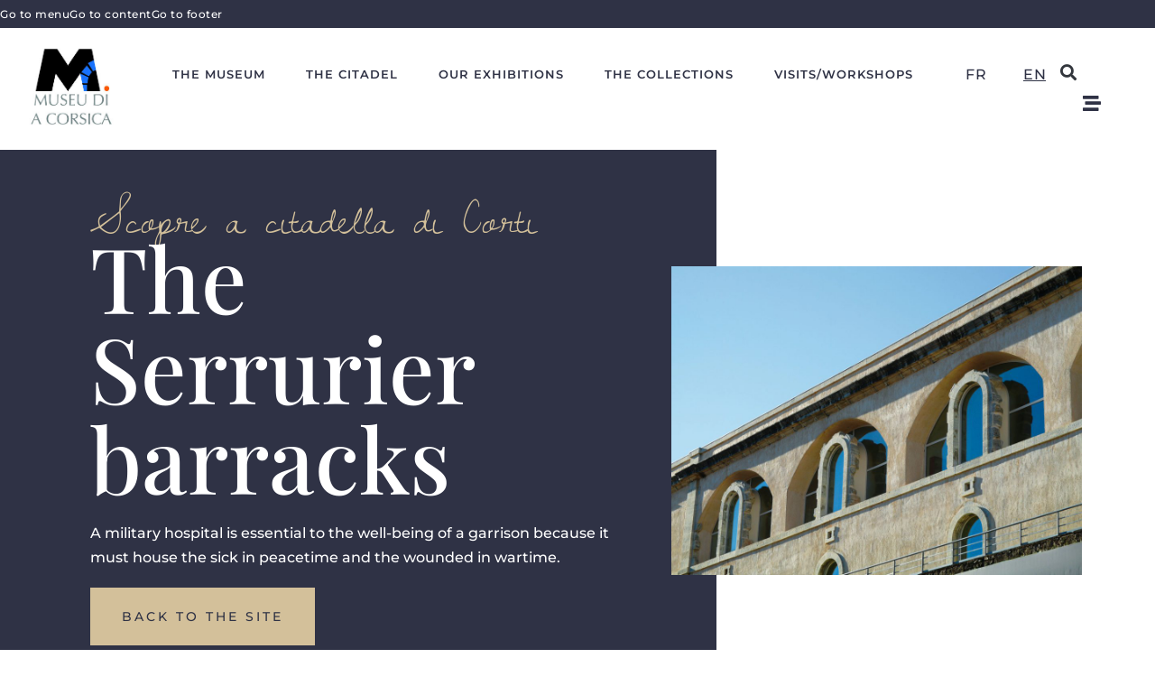

--- FILE ---
content_type: text/html; charset=UTF-8
request_url: https://www.museudiacorsica.corsica/en/the-citadel/discover-the-site/the-serrurier-barracks/
body_size: 15887
content:
<!doctype html>
<html lang="en-GB">
<head>
	<meta charset="UTF-8">
		<meta name="viewport" content="width=device-width, initial-scale=1">
	<link rel="profile" href="https://gmpg.org/xfn/11">
	<title>The Serrurier barracks - Musée de la Corse</title>
	<style>img:is([sizes="auto" i], [sizes^="auto," i]) { contain-intrinsic-size: 3000px 1500px }</style>
	<link rel="alternate" href="https://www.museudiacorsica.corsica/fr/la-citadelle/decouvrir-le-site/la-caserne-serrurier/" hreflang="fr" />
<link rel="alternate" href="https://www.museudiacorsica.corsica/en/the-citadel/discover-the-site/the-serrurier-barracks/" hreflang="en" />
<meta name="dc.title" content="The Serrurier barracks - Musée de la Corse">
<meta name="dc.description" content="Scopre a citadella di Corti The Serrurier barracks A military hospital is essential to the well-being of a garrison because it must house the sick in peacetime and the wounded in wartime. Back to the site The Serrurier barracks As early as 1843, an initial plan was drawn up by&hellip;">
<meta name="dc.relation" content="https://www.museudiacorsica.corsica/en/the-citadel/discover-the-site/the-serrurier-barracks/">
<meta name="dc.source" content="https://www.museudiacorsica.corsica/">
<meta name="dc.language" content="en_GB">
<meta name="description" content="Scopre a citadella di Corti The Serrurier barracks A military hospital is essential to the well-being of a garrison because it must house the sick in peacetime and the wounded in wartime. Back to the site The Serrurier barracks As early as 1843, an initial plan was drawn up by&hellip;">
<meta name="robots" content="index, follow, max-snippet:-1, max-image-preview:large, max-video-preview:-1">
<link rel="canonical" href="https://www.museudiacorsica.corsica/en/the-citadel/discover-the-site/the-serrurier-barracks/">
<meta property="og:url" content="https://www.museudiacorsica.corsica/en/the-citadel/discover-the-site/the-serrurier-barracks/">
<meta property="og:site_name" content="Musée de la Corse">
<meta property="og:locale" content="en_GB">
<meta property="og:locale:alternate" content="fr_FR">
<meta property="og:type" content="article">
<meta property="article:author" content="">
<meta property="article:publisher" content="">
<meta property="og:title" content="The Serrurier barracks - Musée de la Corse">
<meta property="og:description" content="Scopre a citadella di Corti The Serrurier barracks A military hospital is essential to the well-being of a garrison because it must house the sick in peacetime and the wounded in wartime. Back to the site The Serrurier barracks As early as 1843, an initial plan was drawn up by&hellip;">
<meta property="fb:pages" content="">
<meta property="fb:admins" content="">
<meta property="fb:app_id" content="">
<meta name="twitter:card" content="summary">
<meta name="twitter:site" content="">
<meta name="twitter:creator" content="">
<meta name="twitter:title" content="The Serrurier barracks - Musée de la Corse">
<meta name="twitter:description" content="Scopre a citadella di Corti The Serrurier barracks A military hospital is essential to the well-being of a garrison because it must house the sick in peacetime and the wounded in wartime. Back to the site The Serrurier barracks As early as 1843, an initial plan was drawn up by&hellip;">
<link rel='dns-prefetch' href='//hcaptcha.com' />
<link href='https://fonts.gstatic.com' crossorigin rel='preconnect' />
<link rel="alternate" type="application/rss+xml" title="Musée de la Corse &raquo; Feed" href="https://www.museudiacorsica.corsica/en/feed/" />
<link rel='stylesheet' id='altcha-widget-styles-css' href='https://www.museudiacorsica.corsica/wp-content/plugins/altcha/public/altcha.css?ver=2.4.0' media='all' />
<link rel='stylesheet' id='premium-addons-css' href='https://www.museudiacorsica.corsica/wp-content/plugins/premium-addons-for-elementor/assets/frontend/min-css/premium-addons.min.css?ver=4.11.64' media='all' />
<style id='wp-emoji-styles-inline-css'>

	img.wp-smiley, img.emoji {
		display: inline !important;
		border: none !important;
		box-shadow: none !important;
		height: 1em !important;
		width: 1em !important;
		margin: 0 0.07em !important;
		vertical-align: -0.1em !important;
		background: none !important;
		padding: 0 !important;
	}
</style>
<style id='wpseopress-local-business-style-inline-css'>
span.wp-block-wpseopress-local-business-field{margin-right:8px}

</style>
<style id='wpseopress-table-of-contents-style-inline-css'>
.wp-block-wpseopress-table-of-contents li.active>a{font-weight:bold}

</style>
<style id='global-styles-inline-css'>
:root{--wp--preset--aspect-ratio--square: 1;--wp--preset--aspect-ratio--4-3: 4/3;--wp--preset--aspect-ratio--3-4: 3/4;--wp--preset--aspect-ratio--3-2: 3/2;--wp--preset--aspect-ratio--2-3: 2/3;--wp--preset--aspect-ratio--16-9: 16/9;--wp--preset--aspect-ratio--9-16: 9/16;--wp--preset--color--black: #000000;--wp--preset--color--cyan-bluish-gray: #abb8c3;--wp--preset--color--white: #ffffff;--wp--preset--color--pale-pink: #f78da7;--wp--preset--color--vivid-red: #cf2e2e;--wp--preset--color--luminous-vivid-orange: #ff6900;--wp--preset--color--luminous-vivid-amber: #fcb900;--wp--preset--color--light-green-cyan: #7bdcb5;--wp--preset--color--vivid-green-cyan: #00d084;--wp--preset--color--pale-cyan-blue: #8ed1fc;--wp--preset--color--vivid-cyan-blue: #0693e3;--wp--preset--color--vivid-purple: #9b51e0;--wp--preset--gradient--vivid-cyan-blue-to-vivid-purple: linear-gradient(135deg,rgba(6,147,227,1) 0%,rgb(155,81,224) 100%);--wp--preset--gradient--light-green-cyan-to-vivid-green-cyan: linear-gradient(135deg,rgb(122,220,180) 0%,rgb(0,208,130) 100%);--wp--preset--gradient--luminous-vivid-amber-to-luminous-vivid-orange: linear-gradient(135deg,rgba(252,185,0,1) 0%,rgba(255,105,0,1) 100%);--wp--preset--gradient--luminous-vivid-orange-to-vivid-red: linear-gradient(135deg,rgba(255,105,0,1) 0%,rgb(207,46,46) 100%);--wp--preset--gradient--very-light-gray-to-cyan-bluish-gray: linear-gradient(135deg,rgb(238,238,238) 0%,rgb(169,184,195) 100%);--wp--preset--gradient--cool-to-warm-spectrum: linear-gradient(135deg,rgb(74,234,220) 0%,rgb(151,120,209) 20%,rgb(207,42,186) 40%,rgb(238,44,130) 60%,rgb(251,105,98) 80%,rgb(254,248,76) 100%);--wp--preset--gradient--blush-light-purple: linear-gradient(135deg,rgb(255,206,236) 0%,rgb(152,150,240) 100%);--wp--preset--gradient--blush-bordeaux: linear-gradient(135deg,rgb(254,205,165) 0%,rgb(254,45,45) 50%,rgb(107,0,62) 100%);--wp--preset--gradient--luminous-dusk: linear-gradient(135deg,rgb(255,203,112) 0%,rgb(199,81,192) 50%,rgb(65,88,208) 100%);--wp--preset--gradient--pale-ocean: linear-gradient(135deg,rgb(255,245,203) 0%,rgb(182,227,212) 50%,rgb(51,167,181) 100%);--wp--preset--gradient--electric-grass: linear-gradient(135deg,rgb(202,248,128) 0%,rgb(113,206,126) 100%);--wp--preset--gradient--midnight: linear-gradient(135deg,rgb(2,3,129) 0%,rgb(40,116,252) 100%);--wp--preset--font-size--small: 13px;--wp--preset--font-size--medium: 20px;--wp--preset--font-size--large: 36px;--wp--preset--font-size--x-large: 42px;--wp--preset--spacing--20: 0.44rem;--wp--preset--spacing--30: 0.67rem;--wp--preset--spacing--40: 1rem;--wp--preset--spacing--50: 1.5rem;--wp--preset--spacing--60: 2.25rem;--wp--preset--spacing--70: 3.38rem;--wp--preset--spacing--80: 5.06rem;--wp--preset--shadow--natural: 6px 6px 9px rgba(0, 0, 0, 0.2);--wp--preset--shadow--deep: 12px 12px 50px rgba(0, 0, 0, 0.4);--wp--preset--shadow--sharp: 6px 6px 0px rgba(0, 0, 0, 0.2);--wp--preset--shadow--outlined: 6px 6px 0px -3px rgba(255, 255, 255, 1), 6px 6px rgba(0, 0, 0, 1);--wp--preset--shadow--crisp: 6px 6px 0px rgba(0, 0, 0, 1);}:root { --wp--style--global--content-size: 800px;--wp--style--global--wide-size: 1200px; }:where(body) { margin: 0; }.wp-site-blocks > .alignleft { float: left; margin-right: 2em; }.wp-site-blocks > .alignright { float: right; margin-left: 2em; }.wp-site-blocks > .aligncenter { justify-content: center; margin-left: auto; margin-right: auto; }:where(.wp-site-blocks) > * { margin-block-start: 24px; margin-block-end: 0; }:where(.wp-site-blocks) > :first-child { margin-block-start: 0; }:where(.wp-site-blocks) > :last-child { margin-block-end: 0; }:root { --wp--style--block-gap: 24px; }:root :where(.is-layout-flow) > :first-child{margin-block-start: 0;}:root :where(.is-layout-flow) > :last-child{margin-block-end: 0;}:root :where(.is-layout-flow) > *{margin-block-start: 24px;margin-block-end: 0;}:root :where(.is-layout-constrained) > :first-child{margin-block-start: 0;}:root :where(.is-layout-constrained) > :last-child{margin-block-end: 0;}:root :where(.is-layout-constrained) > *{margin-block-start: 24px;margin-block-end: 0;}:root :where(.is-layout-flex){gap: 24px;}:root :where(.is-layout-grid){gap: 24px;}.is-layout-flow > .alignleft{float: left;margin-inline-start: 0;margin-inline-end: 2em;}.is-layout-flow > .alignright{float: right;margin-inline-start: 2em;margin-inline-end: 0;}.is-layout-flow > .aligncenter{margin-left: auto !important;margin-right: auto !important;}.is-layout-constrained > .alignleft{float: left;margin-inline-start: 0;margin-inline-end: 2em;}.is-layout-constrained > .alignright{float: right;margin-inline-start: 2em;margin-inline-end: 0;}.is-layout-constrained > .aligncenter{margin-left: auto !important;margin-right: auto !important;}.is-layout-constrained > :where(:not(.alignleft):not(.alignright):not(.alignfull)){max-width: var(--wp--style--global--content-size);margin-left: auto !important;margin-right: auto !important;}.is-layout-constrained > .alignwide{max-width: var(--wp--style--global--wide-size);}body .is-layout-flex{display: flex;}.is-layout-flex{flex-wrap: wrap;align-items: center;}.is-layout-flex > :is(*, div){margin: 0;}body .is-layout-grid{display: grid;}.is-layout-grid > :is(*, div){margin: 0;}body{padding-top: 0px;padding-right: 0px;padding-bottom: 0px;padding-left: 0px;}a:where(:not(.wp-element-button)){text-decoration: underline;}:root :where(.wp-element-button, .wp-block-button__link){background-color: #32373c;border-width: 0;color: #fff;font-family: inherit;font-size: inherit;line-height: inherit;padding: calc(0.667em + 2px) calc(1.333em + 2px);text-decoration: none;}.has-black-color{color: var(--wp--preset--color--black) !important;}.has-cyan-bluish-gray-color{color: var(--wp--preset--color--cyan-bluish-gray) !important;}.has-white-color{color: var(--wp--preset--color--white) !important;}.has-pale-pink-color{color: var(--wp--preset--color--pale-pink) !important;}.has-vivid-red-color{color: var(--wp--preset--color--vivid-red) !important;}.has-luminous-vivid-orange-color{color: var(--wp--preset--color--luminous-vivid-orange) !important;}.has-luminous-vivid-amber-color{color: var(--wp--preset--color--luminous-vivid-amber) !important;}.has-light-green-cyan-color{color: var(--wp--preset--color--light-green-cyan) !important;}.has-vivid-green-cyan-color{color: var(--wp--preset--color--vivid-green-cyan) !important;}.has-pale-cyan-blue-color{color: var(--wp--preset--color--pale-cyan-blue) !important;}.has-vivid-cyan-blue-color{color: var(--wp--preset--color--vivid-cyan-blue) !important;}.has-vivid-purple-color{color: var(--wp--preset--color--vivid-purple) !important;}.has-black-background-color{background-color: var(--wp--preset--color--black) !important;}.has-cyan-bluish-gray-background-color{background-color: var(--wp--preset--color--cyan-bluish-gray) !important;}.has-white-background-color{background-color: var(--wp--preset--color--white) !important;}.has-pale-pink-background-color{background-color: var(--wp--preset--color--pale-pink) !important;}.has-vivid-red-background-color{background-color: var(--wp--preset--color--vivid-red) !important;}.has-luminous-vivid-orange-background-color{background-color: var(--wp--preset--color--luminous-vivid-orange) !important;}.has-luminous-vivid-amber-background-color{background-color: var(--wp--preset--color--luminous-vivid-amber) !important;}.has-light-green-cyan-background-color{background-color: var(--wp--preset--color--light-green-cyan) !important;}.has-vivid-green-cyan-background-color{background-color: var(--wp--preset--color--vivid-green-cyan) !important;}.has-pale-cyan-blue-background-color{background-color: var(--wp--preset--color--pale-cyan-blue) !important;}.has-vivid-cyan-blue-background-color{background-color: var(--wp--preset--color--vivid-cyan-blue) !important;}.has-vivid-purple-background-color{background-color: var(--wp--preset--color--vivid-purple) !important;}.has-black-border-color{border-color: var(--wp--preset--color--black) !important;}.has-cyan-bluish-gray-border-color{border-color: var(--wp--preset--color--cyan-bluish-gray) !important;}.has-white-border-color{border-color: var(--wp--preset--color--white) !important;}.has-pale-pink-border-color{border-color: var(--wp--preset--color--pale-pink) !important;}.has-vivid-red-border-color{border-color: var(--wp--preset--color--vivid-red) !important;}.has-luminous-vivid-orange-border-color{border-color: var(--wp--preset--color--luminous-vivid-orange) !important;}.has-luminous-vivid-amber-border-color{border-color: var(--wp--preset--color--luminous-vivid-amber) !important;}.has-light-green-cyan-border-color{border-color: var(--wp--preset--color--light-green-cyan) !important;}.has-vivid-green-cyan-border-color{border-color: var(--wp--preset--color--vivid-green-cyan) !important;}.has-pale-cyan-blue-border-color{border-color: var(--wp--preset--color--pale-cyan-blue) !important;}.has-vivid-cyan-blue-border-color{border-color: var(--wp--preset--color--vivid-cyan-blue) !important;}.has-vivid-purple-border-color{border-color: var(--wp--preset--color--vivid-purple) !important;}.has-vivid-cyan-blue-to-vivid-purple-gradient-background{background: var(--wp--preset--gradient--vivid-cyan-blue-to-vivid-purple) !important;}.has-light-green-cyan-to-vivid-green-cyan-gradient-background{background: var(--wp--preset--gradient--light-green-cyan-to-vivid-green-cyan) !important;}.has-luminous-vivid-amber-to-luminous-vivid-orange-gradient-background{background: var(--wp--preset--gradient--luminous-vivid-amber-to-luminous-vivid-orange) !important;}.has-luminous-vivid-orange-to-vivid-red-gradient-background{background: var(--wp--preset--gradient--luminous-vivid-orange-to-vivid-red) !important;}.has-very-light-gray-to-cyan-bluish-gray-gradient-background{background: var(--wp--preset--gradient--very-light-gray-to-cyan-bluish-gray) !important;}.has-cool-to-warm-spectrum-gradient-background{background: var(--wp--preset--gradient--cool-to-warm-spectrum) !important;}.has-blush-light-purple-gradient-background{background: var(--wp--preset--gradient--blush-light-purple) !important;}.has-blush-bordeaux-gradient-background{background: var(--wp--preset--gradient--blush-bordeaux) !important;}.has-luminous-dusk-gradient-background{background: var(--wp--preset--gradient--luminous-dusk) !important;}.has-pale-ocean-gradient-background{background: var(--wp--preset--gradient--pale-ocean) !important;}.has-electric-grass-gradient-background{background: var(--wp--preset--gradient--electric-grass) !important;}.has-midnight-gradient-background{background: var(--wp--preset--gradient--midnight) !important;}.has-small-font-size{font-size: var(--wp--preset--font-size--small) !important;}.has-medium-font-size{font-size: var(--wp--preset--font-size--medium) !important;}.has-large-font-size{font-size: var(--wp--preset--font-size--large) !important;}.has-x-large-font-size{font-size: var(--wp--preset--font-size--x-large) !important;}
:root :where(.wp-block-pullquote){font-size: 1.5em;line-height: 1.6;}
</style>
<link rel='stylesheet' id='woocommerce-layout-css' href='https://www.museudiacorsica.corsica/wp-content/plugins/woocommerce/assets/css/woocommerce-layout.css?ver=10.4.3' media='all' />
<link rel='stylesheet' id='woocommerce-smallscreen-css' href='https://www.museudiacorsica.corsica/wp-content/plugins/woocommerce/assets/css/woocommerce-smallscreen.css?ver=10.4.3' media='only screen and (max-width: 768px)' />
<link rel='stylesheet' id='woocommerce-general-css' href='https://www.museudiacorsica.corsica/wp-content/plugins/woocommerce/assets/css/woocommerce.css?ver=10.4.3' media='all' />
<style id='woocommerce-inline-inline-css'>
.woocommerce form .form-row .required { visibility: visible; }
</style>
<style id='wpgb-head-inline-css'>
.wp-grid-builder:not(.wpgb-template),.wpgb-facet{opacity:0.01}.wpgb-facet fieldset{margin:0;padding:0;border:none;outline:none;box-shadow:none}.wpgb-facet fieldset:last-child{margin-bottom:40px;}.wpgb-facet fieldset legend.wpgb-sr-only{height:1px;width:1px}
</style>
<link rel='stylesheet' id='hello-elementor-css' href='https://www.museudiacorsica.corsica/wp-content/themes/hello-elementor/assets/css/reset.css?ver=3.4.5' media='all' />
<link rel='stylesheet' id='hello-elementor-theme-style-css' href='https://www.museudiacorsica.corsica/wp-content/themes/hello-elementor/assets/css/theme.css?ver=3.4.5' media='all' />
<link rel='stylesheet' id='hello-elementor-header-footer-css' href='https://www.museudiacorsica.corsica/wp-content/themes/hello-elementor/assets/css/header-footer.css?ver=3.4.5' media='all' />
<link rel='stylesheet' id='elementor-frontend-css' href='https://www.museudiacorsica.corsica/wp-content/plugins/elementor/assets/css/frontend.min.css?ver=3.34.2' media='all' />
<link rel='stylesheet' id='widget-icon-list-css' href='https://www.museudiacorsica.corsica/wp-content/plugins/elementor/assets/css/widget-icon-list.min.css?ver=3.34.2' media='all' />
<link rel='stylesheet' id='widget-image-css' href='https://www.museudiacorsica.corsica/wp-content/plugins/elementor/assets/css/widget-image.min.css?ver=3.34.2' media='all' />
<link rel='stylesheet' id='widget-nav-menu-css' href='https://www.museudiacorsica.corsica/wp-content/plugins/elementor-pro/assets/css/widget-nav-menu.min.css?ver=3.34.0' media='all' />
<link rel='stylesheet' id='widget-search-form-css' href='https://www.museudiacorsica.corsica/wp-content/plugins/elementor-pro/assets/css/widget-search-form.min.css?ver=3.34.0' media='all' />
<link rel='stylesheet' id='elementor-icons-shared-0-css' href='https://www.museudiacorsica.corsica/wp-content/plugins/elementor/assets/lib/font-awesome/css/fontawesome.min.css?ver=5.15.3' media='all' />
<link rel='stylesheet' id='elementor-icons-fa-solid-css' href='https://www.museudiacorsica.corsica/wp-content/plugins/elementor/assets/lib/font-awesome/css/solid.min.css?ver=5.15.3' media='all' />
<link rel='stylesheet' id='e-sticky-css' href='https://www.museudiacorsica.corsica/wp-content/plugins/elementor-pro/assets/css/modules/sticky.min.css?ver=3.34.0' media='all' />
<link rel='stylesheet' id='elementor-icons-css' href='https://www.museudiacorsica.corsica/wp-content/plugins/elementor/assets/lib/eicons/css/elementor-icons.min.css?ver=5.46.0' media='all' />
<link rel='stylesheet' id='elementor-post-12-css' href='https://www.museudiacorsica.corsica/wp-content/uploads/elementor/css/post-12.css?ver=1768897806' media='all' />
<link rel='stylesheet' id='cpel-language-switcher-css' href='https://www.museudiacorsica.corsica/wp-content/plugins/connect-polylang-elementor/assets/css/language-switcher.min.css?ver=2.5.5' media='all' />
<link rel='stylesheet' id='font-awesome-5-all-css' href='https://www.museudiacorsica.corsica/wp-content/plugins/elementor/assets/lib/font-awesome/css/all.min.css?ver=4.11.64' media='all' />
<link rel='stylesheet' id='font-awesome-4-shim-css' href='https://www.museudiacorsica.corsica/wp-content/plugins/elementor/assets/lib/font-awesome/css/v4-shims.min.css?ver=3.34.2' media='all' />
<link rel='stylesheet' id='widget-heading-css' href='https://www.museudiacorsica.corsica/wp-content/plugins/elementor/assets/css/widget-heading.min.css?ver=3.34.2' media='all' />
<link rel='stylesheet' id='e-animation-slideInLeft-css' href='https://www.museudiacorsica.corsica/wp-content/plugins/elementor/assets/lib/animations/styles/slideInLeft.min.css?ver=3.34.2' media='all' />
<link rel='stylesheet' id='e-animation-slideInRight-css' href='https://www.museudiacorsica.corsica/wp-content/plugins/elementor/assets/lib/animations/styles/slideInRight.min.css?ver=3.34.2' media='all' />
<link rel='stylesheet' id='elementor-post-4740-css' href='https://www.museudiacorsica.corsica/wp-content/uploads/elementor/css/post-4740.css?ver=1768903320' media='all' />
<link rel='stylesheet' id='elementor-post-7455-css' href='https://www.museudiacorsica.corsica/wp-content/uploads/elementor/css/post-7455.css?ver=1768897912' media='all' />
<link rel='stylesheet' id='elementor-post-4828-css' href='https://www.museudiacorsica.corsica/wp-content/uploads/elementor/css/post-4828.css?ver=1768897912' media='all' />
<link rel='stylesheet' id='slickcss-css' href='https://www.museudiacorsica.corsica/wp-content/themes/hello-elementor-child/slick.css?ver=1.0.0' media='all' />
<link rel='stylesheet' id='hello-elementor-child-css' href='https://www.museudiacorsica.corsica/wp-content/themes/hello-elementor-child/style.css?ver=1.0.0' media='all' />
<link rel='stylesheet' id='ecs-styles-css' href='https://www.museudiacorsica.corsica/wp-content/plugins/ele-custom-skin/assets/css/ecs-style.css?ver=3.1.9' media='all' />
<link rel='stylesheet' id='elementor-gf-local-playfairdisplay-css' href='https://www.museudiacorsica.corsica/wp-content/uploads/elementor/google-fonts/css/playfairdisplay.css?ver=1742243313' media='all' />
<link rel='stylesheet' id='elementor-gf-local-montserrat-css' href='https://www.museudiacorsica.corsica/wp-content/uploads/elementor/google-fonts/css/montserrat.css?ver=1742243328' media='all' />
<link rel='stylesheet' id='elementor-gf-local-dawningofanewday-css' href='https://www.museudiacorsica.corsica/wp-content/uploads/elementor/google-fonts/css/dawningofanewday.css?ver=1742243493' media='all' />
<script src="https://www.museudiacorsica.corsica/wp-includes/js/jquery/jquery.min.js?ver=3.7.1" id="jquery-core-js"></script>
<script src="https://www.museudiacorsica.corsica/wp-includes/js/jquery/jquery-migrate.min.js?ver=3.4.1" id="jquery-migrate-js"></script>
<script src="https://www.museudiacorsica.corsica/wp-content/plugins/woocommerce/assets/js/jquery-blockui/jquery.blockUI.min.js?ver=2.7.0-wc.10.4.3" id="wc-jquery-blockui-js" defer data-wp-strategy="defer"></script>
<script id="wc-add-to-cart-js-extra">
var wc_add_to_cart_params = {"ajax_url":"\/wp-admin\/admin-ajax.php","wc_ajax_url":"\/?wc-ajax=%%endpoint%%","i18n_view_cart":"View basket","cart_url":"https:\/\/www.museudiacorsica.corsica\/fr\/panier\/","is_cart":"","cart_redirect_after_add":"no"};
</script>
<script src="https://www.museudiacorsica.corsica/wp-content/plugins/woocommerce/assets/js/frontend/add-to-cart.min.js?ver=10.4.3" id="wc-add-to-cart-js" defer data-wp-strategy="defer"></script>
<script src="https://www.museudiacorsica.corsica/wp-content/plugins/woocommerce/assets/js/js-cookie/js.cookie.min.js?ver=2.1.4-wc.10.4.3" id="wc-js-cookie-js" defer data-wp-strategy="defer"></script>
<script id="woocommerce-js-extra">
var woocommerce_params = {"ajax_url":"\/wp-admin\/admin-ajax.php","wc_ajax_url":"\/?wc-ajax=%%endpoint%%","i18n_password_show":"Show password","i18n_password_hide":"Hide password"};
</script>
<script src="https://www.museudiacorsica.corsica/wp-content/plugins/woocommerce/assets/js/frontend/woocommerce.min.js?ver=10.4.3" id="woocommerce-js" defer data-wp-strategy="defer"></script>
<script src="https://www.museudiacorsica.corsica/wp-content/plugins/elementor/assets/lib/font-awesome/js/v4-shims.min.js?ver=3.34.2" id="font-awesome-4-shim-js"></script>
<script id="ecs_ajax_load-js-extra">
var ecs_ajax_params = {"ajaxurl":"https:\/\/www.museudiacorsica.corsica\/wp-admin\/admin-ajax.php","posts":"{\"page\":0,\"pagename\":\"the-serrurier-barracks\",\"lang\":\"en\",\"error\":\"\",\"m\":\"\",\"p\":0,\"post_parent\":\"\",\"subpost\":\"\",\"subpost_id\":\"\",\"attachment\":\"\",\"attachment_id\":0,\"name\":\"the-serrurier-barracks\",\"page_id\":0,\"second\":\"\",\"minute\":\"\",\"hour\":\"\",\"day\":0,\"monthnum\":0,\"year\":0,\"w\":0,\"category_name\":\"\",\"tag\":\"\",\"cat\":\"\",\"tag_id\":\"\",\"author\":\"\",\"author_name\":\"\",\"feed\":\"\",\"tb\":\"\",\"paged\":0,\"meta_key\":\"\",\"meta_value\":\"\",\"preview\":\"\",\"s\":\"\",\"sentence\":\"\",\"title\":\"\",\"fields\":\"all\",\"menu_order\":\"\",\"embed\":\"\",\"category__in\":[],\"category__not_in\":[],\"category__and\":[],\"post__in\":[],\"post__not_in\":[],\"post_name__in\":[],\"tag__in\":[],\"tag__not_in\":[],\"tag__and\":[],\"tag_slug__in\":[],\"tag_slug__and\":[],\"post_parent__in\":[],\"post_parent__not_in\":[],\"author__in\":[],\"author__not_in\":[],\"search_columns\":[],\"ignore_sticky_posts\":false,\"suppress_filters\":false,\"cache_results\":true,\"update_post_term_cache\":true,\"update_menu_item_cache\":false,\"lazy_load_term_meta\":true,\"update_post_meta_cache\":true,\"post_type\":\"\",\"posts_per_page\":10,\"nopaging\":false,\"comments_per_page\":\"0\",\"no_found_rows\":false,\"order\":\"DESC\"}"};
</script>
<script src="https://www.museudiacorsica.corsica/wp-content/plugins/ele-custom-skin/assets/js/ecs_ajax_pagination.js?ver=3.1.9" id="ecs_ajax_load-js"></script>
<script src="https://www.museudiacorsica.corsica/wp-content/plugins/ele-custom-skin/assets/js/ecs.js?ver=3.1.9" id="ecs-script-js"></script>
<link rel="https://api.w.org/" href="https://www.museudiacorsica.corsica/wp-json/" /><link rel="alternate" title="JSON" type="application/json" href="https://www.museudiacorsica.corsica/wp-json/wp/v2/pages/4740" /><link rel="EditURI" type="application/rsd+xml" title="RSD" href="https://www.museudiacorsica.corsica/xmlrpc.php?rsd" />
<meta name="generator" content="WordPress 6.8.3" />
<link rel='shortlink' href='https://www.museudiacorsica.corsica/?p=4740' />
<link rel="alternate" title="oEmbed (JSON)" type="application/json+oembed" href="https://www.museudiacorsica.corsica/wp-json/oembed/1.0/embed?url=https%3A%2F%2Fwww.museudiacorsica.corsica%2Fen%2Fthe-citadel%2Fdiscover-the-site%2Fthe-serrurier-barracks%2F&#038;lang=en" />
<link rel="alternate" title="oEmbed (XML)" type="text/xml+oembed" href="https://www.museudiacorsica.corsica/wp-json/oembed/1.0/embed?url=https%3A%2F%2Fwww.museudiacorsica.corsica%2Fen%2Fthe-citadel%2Fdiscover-the-site%2Fthe-serrurier-barracks%2F&#038;format=xml&#038;lang=en" />
<style>
.h-captcha{position:relative;display:block;margin-bottom:2rem;padding:0;clear:both}.h-captcha[data-size="normal"]{width:302px;height:76px}.h-captcha[data-size="compact"]{width:158px;height:138px}.h-captcha[data-size="invisible"]{display:none}.h-captcha iframe{z-index:1}.h-captcha::before{content:"";display:block;position:absolute;top:0;left:0;background:url(https://www.museudiacorsica.corsica/wp-content/plugins/hcaptcha-for-forms-and-more/assets/images/hcaptcha-div-logo.svg) no-repeat;border:1px solid #fff0;border-radius:4px;box-sizing:border-box}.h-captcha::after{content:"The hCaptcha loading is delayed until user interaction.";font-family:-apple-system,system-ui,BlinkMacSystemFont,"Segoe UI",Roboto,Oxygen,Ubuntu,"Helvetica Neue",Arial,sans-serif;font-size:10px;font-weight:500;position:absolute;top:0;bottom:0;left:0;right:0;box-sizing:border-box;color:#bf1722;opacity:0}.h-captcha:not(:has(iframe))::after{animation:hcap-msg-fade-in .3s ease forwards;animation-delay:2s}.h-captcha:has(iframe)::after{animation:none;opacity:0}@keyframes hcap-msg-fade-in{to{opacity:1}}.h-captcha[data-size="normal"]::before{width:302px;height:76px;background-position:93.8% 28%}.h-captcha[data-size="normal"]::after{width:302px;height:76px;display:flex;flex-wrap:wrap;align-content:center;line-height:normal;padding:0 75px 0 10px}.h-captcha[data-size="compact"]::before{width:158px;height:138px;background-position:49.9% 78.8%}.h-captcha[data-size="compact"]::after{width:158px;height:138px;text-align:center;line-height:normal;padding:24px 10px 10px 10px}.h-captcha[data-theme="light"]::before,body.is-light-theme .h-captcha[data-theme="auto"]::before,.h-captcha[data-theme="auto"]::before{background-color:#fafafa;border:1px solid #e0e0e0}.h-captcha[data-theme="dark"]::before,body.is-dark-theme .h-captcha[data-theme="auto"]::before,html.wp-dark-mode-active .h-captcha[data-theme="auto"]::before,html.drdt-dark-mode .h-captcha[data-theme="auto"]::before{background-image:url(https://www.museudiacorsica.corsica/wp-content/plugins/hcaptcha-for-forms-and-more/assets/images/hcaptcha-div-logo-white.svg);background-repeat:no-repeat;background-color:#333;border:1px solid #f5f5f5}@media (prefers-color-scheme:dark){.h-captcha[data-theme="auto"]::before{background-image:url(https://www.museudiacorsica.corsica/wp-content/plugins/hcaptcha-for-forms-and-more/assets/images/hcaptcha-div-logo-white.svg);background-repeat:no-repeat;background-color:#333;border:1px solid #f5f5f5}}.h-captcha[data-theme="custom"]::before{background-color:initial}.h-captcha[data-size="invisible"]::before,.h-captcha[data-size="invisible"]::after{display:none}.h-captcha iframe{position:relative}div[style*="z-index: 2147483647"] div[style*="border-width: 11px"][style*="position: absolute"][style*="pointer-events: none"]{border-style:none}
</style>
<style>
.elementor-widget-login .h-captcha{margin-bottom:0}
</style>
<noscript><style>.wp-grid-builder .wpgb-card.wpgb-card-hidden .wpgb-card-wrapper{opacity:1!important;visibility:visible!important;transform:none!important}.wpgb-facet {opacity:1!important;pointer-events:auto!important}.wpgb-facet *:not(.wpgb-pagination-facet){display:none}</style></noscript>	<noscript><style>.woocommerce-product-gallery{ opacity: 1 !important; }</style></noscript>
	<meta name="generator" content="Elementor 3.34.2; features: additional_custom_breakpoints; settings: css_print_method-external, google_font-enabled, font_display-auto">
			<style>
				.e-con.e-parent:nth-of-type(n+4):not(.e-lazyloaded):not(.e-no-lazyload),
				.e-con.e-parent:nth-of-type(n+4):not(.e-lazyloaded):not(.e-no-lazyload) * {
					background-image: none !important;
				}
				@media screen and (max-height: 1024px) {
					.e-con.e-parent:nth-of-type(n+3):not(.e-lazyloaded):not(.e-no-lazyload),
					.e-con.e-parent:nth-of-type(n+3):not(.e-lazyloaded):not(.e-no-lazyload) * {
						background-image: none !important;
					}
				}
				@media screen and (max-height: 640px) {
					.e-con.e-parent:nth-of-type(n+2):not(.e-lazyloaded):not(.e-no-lazyload),
					.e-con.e-parent:nth-of-type(n+2):not(.e-lazyloaded):not(.e-no-lazyload) * {
						background-image: none !important;
					}
				}
			</style>
			<style>
.elementor-field-type-hcaptcha .elementor-field{background:transparent!important}.elementor-field-type-hcaptcha .h-captcha{margin-bottom:unset}
</style>
<link rel="icon" href="https://www.museudiacorsica.corsica/wp-content/uploads/2020/12/musee-favicon-100x100.jpg" sizes="32x32" />
<link rel="icon" href="https://www.museudiacorsica.corsica/wp-content/uploads/2020/12/musee-favicon.jpg" sizes="192x192" />
<link rel="apple-touch-icon" href="https://www.museudiacorsica.corsica/wp-content/uploads/2020/12/musee-favicon.jpg" />
<meta name="msapplication-TileImage" content="https://www.museudiacorsica.corsica/wp-content/uploads/2020/12/musee-favicon.jpg" />

	<!-- Google Tag Manager -->
	<script>(function(w,d,s,l,i){w[l]=w[l]||[];w[l].push({'gtm.start':
	new Date().getTime(),event:'gtm.js'});var f=d.getElementsByTagName(s)[0],
	j=d.createElement(s),dl=l!='dataLayer'?'&l='+l:'';j.async=true;j.src=
	'https://www.googletagmanager.com/gtm.js?id='+i+dl;f.parentNode.insertBefore(j,f);
	})(window,document,'script','dataLayer','GTM-T99VBD8');</script>
	<!-- End Google Tag Manager -->
	
	<link rel="preconnect" href="https://fonts.gstatic.com">
	<link href="https://fonts.googleapis.com/css2?family=Dawning+of+a+New+Day&display=swap" rel="stylesheet"> 
</head>
<body data-rsssl=1 class="wp-singular page-template-default page page-id-4740 page-child parent-pageid-4659 wp-custom-logo wp-embed-responsive wp-theme-hello-elementor wp-child-theme-hello-elementor-child theme-hello-elementor woocommerce-no-js hello-elementor-default elementor-default elementor-kit-12 elementor-page elementor-page-4740">
<!-- Google Tag Manager (noscript) -->
<noscript><iframe src="https://www.googletagmanager.com/ns.html?id=GTM-T99VBD8" height="0" width="0" style="display:none;visibility:hidden"></iframe></noscript>
<!-- End Google Tag Manager (noscript) -->

		<header data-elementor-type="header" data-elementor-id="7455" class="elementor elementor-7455 elementor-location-header" data-elementor-post-type="elementor_library">
					<header class="elementor-section elementor-top-section elementor-element elementor-element-47a6723 elementor-section-full_width elementor-section-height-default elementor-section-height-default" data-id="47a6723" data-element_type="section" data-settings="{&quot;background_background&quot;:&quot;classic&quot;}">
						<div class="elementor-container elementor-column-gap-no">
					<div class="elementor-column elementor-col-100 elementor-top-column elementor-element elementor-element-36e7ae2" data-id="36e7ae2" data-element_type="column" data-settings="{&quot;background_background&quot;:&quot;classic&quot;}">
			<div class="elementor-widget-wrap elementor-element-populated">
						<section class="elementor-section elementor-inner-section elementor-element elementor-element-ce00b45 elementor-section-full_width elementor-section-height-default elementor-section-height-default" data-id="ce00b45" data-element_type="section" data-settings="{&quot;background_background&quot;:&quot;classic&quot;}">
						<div class="elementor-container elementor-column-gap-no">
					<div class="elementor-column elementor-col-100 elementor-inner-column elementor-element elementor-element-63afef6" data-id="63afef6" data-element_type="column">
			<div class="elementor-widget-wrap elementor-element-populated">
						<div class="elementor-element elementor-element-5d2e77e elementor-icon-list--layout-inline elementor-align-end skiplink elementor-list-item-link-full_width elementor-widget elementor-widget-icon-list" data-id="5d2e77e" data-element_type="widget" data-widget_type="icon-list.default">
				<div class="elementor-widget-container">
							<ul class="elementor-icon-list-items elementor-inline-items">
							<li class="elementor-icon-list-item elementor-inline-item">
											<a href="#pagemenu">

											<span class="elementor-icon-list-text">Go to menu</span>
											</a>
									</li>
								<li class="elementor-icon-list-item elementor-inline-item">
											<a href="#pagecontent">

											<span class="elementor-icon-list-text">Go to content</span>
											</a>
									</li>
								<li class="elementor-icon-list-item elementor-inline-item">
											<a href="#pagefooter">

											<span class="elementor-icon-list-text">Go to footer</span>
											</a>
									</li>
						</ul>
						</div>
				</div>
					</div>
		</div>
					</div>
		</section>
				<section class="elementor-section elementor-inner-section elementor-element elementor-element-4733632 elementor-section-full_width elementor-section-height-default elementor-section-height-default" data-id="4733632" data-element_type="section" data-settings="{&quot;background_background&quot;:&quot;classic&quot;,&quot;sticky&quot;:&quot;top&quot;,&quot;sticky_on&quot;:[&quot;desktop&quot;,&quot;tablet&quot;,&quot;mobile&quot;],&quot;sticky_offset&quot;:0,&quot;sticky_effects_offset&quot;:0,&quot;sticky_anchor_link_offset&quot;:0}">
						<div class="elementor-container elementor-column-gap-default">
					<div class="elementor-column elementor-col-50 elementor-inner-column elementor-element elementor-element-e378787" data-id="e378787" data-element_type="column">
			<div class="elementor-widget-wrap elementor-element-populated">
						<div class="elementor-element elementor-element-428aace elementor-widget elementor-widget-theme-site-logo elementor-widget-image" data-id="428aace" data-element_type="widget" data-widget_type="theme-site-logo.default">
				<div class="elementor-widget-container">
											<a href="https://www.museudiacorsica.corsica/en/">
			<img fetchpriority="high" width="225" height="225" src="https://www.museudiacorsica.corsica/wp-content/uploads/2020/12/musee-logo.jpg" class="attachment-full size-full wp-image-40" alt="logo du Musée de la Corse" srcset="https://www.museudiacorsica.corsica/wp-content/uploads/2020/12/musee-logo.jpg 225w, https://www.museudiacorsica.corsica/wp-content/uploads/2020/12/musee-logo-100x100.jpg 100w, https://www.museudiacorsica.corsica/wp-content/uploads/2020/12/musee-logo-150x150.jpg 150w" sizes="(max-width: 225px) 100vw, 225px" />				</a>
											</div>
				</div>
					</div>
		</div>
				<div class="elementor-column elementor-col-50 elementor-inner-column elementor-element elementor-element-aab8def" data-id="aab8def" data-element_type="column">
			<div class="elementor-widget-wrap elementor-element-populated">
						<div class="elementor-element elementor-element-d65290c elementor-nav-menu__align-end elementor-nav-menu--stretch elementor-widget__width-auto elementor-hidden-tablet elementor-hidden-phone elementor-nav-menu--dropdown-tablet elementor-nav-menu__text-align-aside elementor-nav-menu--toggle elementor-nav-menu--burger elementor-widget elementor-widget-nav-menu" data-id="d65290c" data-element_type="widget" data-settings="{&quot;full_width&quot;:&quot;stretch&quot;,&quot;layout&quot;:&quot;horizontal&quot;,&quot;submenu_icon&quot;:{&quot;value&quot;:&quot;&lt;i class=\&quot;fas fa-caret-down\&quot; aria-hidden=\&quot;true\&quot;&gt;&lt;\/i&gt;&quot;,&quot;library&quot;:&quot;fa-solid&quot;},&quot;toggle&quot;:&quot;burger&quot;}" data-widget_type="nav-menu.default">
				<div class="elementor-widget-container">
								<nav aria-label="Menu" class="elementor-nav-menu--main elementor-nav-menu__container elementor-nav-menu--layout-horizontal e--pointer-overline e--animation-drop-in">
				<ul id="menu-1-d65290c" class="elementor-nav-menu"><li class="menu-item menu-item-type-post_type menu-item-object-page menu-item-4821"><a href="https://www.museudiacorsica.corsica/en/the-museum/" class="elementor-item">The Museum</a></li>
<li class="menu-item menu-item-type-post_type menu-item-object-page current-page-ancestor menu-item-4820"><a href="https://www.museudiacorsica.corsica/en/the-citadel/" class="elementor-item">The citadel</a></li>
<li class="menu-item menu-item-type-post_type menu-item-object-page menu-item-5198"><a href="https://www.museudiacorsica.corsica/en/our-exhibitions/" class="elementor-item">Our exhibitions</a></li>
<li class="menu-item menu-item-type-post_type menu-item-object-page menu-item-5197"><a href="https://www.museudiacorsica.corsica/en/the-collections/" class="elementor-item">The collections</a></li>
<li class="menu-item menu-item-type-post_type menu-item-object-page menu-item-5420"><a href="https://www.museudiacorsica.corsica/en/visits-workshops/" class="elementor-item">Visits/workshops</a></li>
</ul>			</nav>
					<div class="elementor-menu-toggle" role="button" tabindex="0" aria-label="Menu Toggle" aria-expanded="false">
			<i aria-hidden="true" role="presentation" class="elementor-menu-toggle__icon--open eicon-menu-bar"></i><i aria-hidden="true" role="presentation" class="elementor-menu-toggle__icon--close eicon-close"></i>		</div>
					<nav class="elementor-nav-menu--dropdown elementor-nav-menu__container" aria-hidden="true">
				<ul id="menu-2-d65290c" class="elementor-nav-menu"><li class="menu-item menu-item-type-post_type menu-item-object-page menu-item-4821"><a href="https://www.museudiacorsica.corsica/en/the-museum/" class="elementor-item" tabindex="-1">The Museum</a></li>
<li class="menu-item menu-item-type-post_type menu-item-object-page current-page-ancestor menu-item-4820"><a href="https://www.museudiacorsica.corsica/en/the-citadel/" class="elementor-item" tabindex="-1">The citadel</a></li>
<li class="menu-item menu-item-type-post_type menu-item-object-page menu-item-5198"><a href="https://www.museudiacorsica.corsica/en/our-exhibitions/" class="elementor-item" tabindex="-1">Our exhibitions</a></li>
<li class="menu-item menu-item-type-post_type menu-item-object-page menu-item-5197"><a href="https://www.museudiacorsica.corsica/en/the-collections/" class="elementor-item" tabindex="-1">The collections</a></li>
<li class="menu-item menu-item-type-post_type menu-item-object-page menu-item-5420"><a href="https://www.museudiacorsica.corsica/en/visits-workshops/" class="elementor-item" tabindex="-1">Visits/workshops</a></li>
</ul>			</nav>
						</div>
				</div>
				<div class="elementor-element elementor-element-a3cbdeb elementor-widget__width-auto cpel-switcher--layout-horizontal elementor-widget elementor-widget-polylang-language-switcher" data-id="a3cbdeb" data-element_type="widget" aria-label="Changement de langue" data-widget_type="polylang-language-switcher.default">
				<div class="elementor-widget-container">
					<nav class="cpel-switcher__nav"><ul class="cpel-switcher__list"><li class="cpel-switcher__lang"><a lang="fr-FR" hreflang="fr-FR" href="https://www.museudiacorsica.corsica/fr/la-citadelle/decouvrir-le-site/la-caserne-serrurier/"><span class="cpel-switcher__code">FR</span></a></li><li class="cpel-switcher__lang cpel-switcher__lang--active"><a lang="en-GB" hreflang="en-GB" href="https://www.museudiacorsica.corsica/en/the-citadel/discover-the-site/the-serrurier-barracks/"><span class="cpel-switcher__code">EN</span></a></li></ul></nav>				</div>
				</div>
				<div class="elementor-element elementor-element-ef521f1 elementor-search-form--skin-full_screen elementor-widget__width-auto elementor-widget elementor-widget-search-form" data-id="ef521f1" data-element_type="widget" data-settings="{&quot;skin&quot;:&quot;full_screen&quot;}" data-widget_type="search-form.default">
				<div class="elementor-widget-container">
							<search role="search">
			<form class="elementor-search-form" action="https://www.museudiacorsica.corsica/en/" method="get">
												<div class="elementor-search-form__toggle" role="button" tabindex="0" aria-label="Search">
					<i aria-hidden="true" class="fas fa-search"></i>				</div>
								<div class="elementor-search-form__container">
					<label class="elementor-screen-only" for="elementor-search-form-ef521f1">Search</label>

					
					<input id="elementor-search-form-ef521f1" placeholder="search ..." class="elementor-search-form__input" type="search" name="s" value="">
					
					
										<div class="dialog-lightbox-close-button dialog-close-button" role="button" tabindex="0" aria-label="Close this search box.">
						<i aria-hidden="true" class="eicon-close"></i>					</div>
									</div>
			</form>
		</search>
						</div>
				</div>
				<div class="elementor-element elementor-element-e692732 elementor-widget__width-auto elementor-view-default elementor-widget elementor-widget-icon" data-id="e692732" data-element_type="widget" data-widget_type="icon.default">
				<div class="elementor-widget-container">
							<div class="elementor-icon-wrapper">
			<a class="elementor-icon" href="#elementor-action%3Aaction%3Dpopup%3Aopen%26settings%3DeyJpZCI6Ijc4MyIsInRvZ2dsZSI6ZmFsc2V9" title="Menu de navigation">
			<i aria-hidden="true" class="fas fa-stream"></i>			</a>
		</div>
						</div>
				</div>
					</div>
		</div>
					</div>
		</section>
					</div>
		</div>
					</div>
		</header>
				</header>
		
<main id="content" class="site-main post-4740 page type-page status-publish hentry">

	
	<div class="page-content">
				<div data-elementor-type="wp-page" data-elementor-id="4740" class="elementor elementor-4740" data-elementor-post-type="page">
						<section class="elementor-section elementor-top-section elementor-element elementor-element-87cb801 elementor-section-height-min-height elementor-section-items-stretch elementor-section-full_width elementor-section-height-default" data-id="87cb801" data-element_type="section" data-settings="{&quot;background_background&quot;:&quot;gradient&quot;}">
							<div class="elementor-background-overlay"></div>
							<div class="elementor-container elementor-column-gap-no">
					<div class="elementor-column elementor-col-50 elementor-top-column elementor-element elementor-element-6657644 elementor-invisible" data-id="6657644" data-element_type="column" data-settings="{&quot;animation&quot;:&quot;slideInLeft&quot;,&quot;background_background&quot;:&quot;classic&quot;}">
			<div class="elementor-widget-wrap elementor-element-populated">
						<div class="elementor-element elementor-element-333d45f elementor-widget elementor-widget-heading" data-id="333d45f" data-element_type="widget" data-widget_type="heading.default">
				<div class="elementor-widget-container">
					<div class="elementor-heading-title elementor-size-default">Scopre a citadella di Corti</div>				</div>
				</div>
				<div class="elementor-element elementor-element-3add1d3 elementor-widget elementor-widget-heading" data-id="3add1d3" data-element_type="widget" data-widget_type="heading.default">
				<div class="elementor-widget-container">
					<h1 class="elementor-heading-title elementor-size-default">The Serrurier barracks</h1>				</div>
				</div>
				<div class="elementor-element elementor-element-a126e5d elementor-widget elementor-widget-heading" data-id="a126e5d" data-element_type="widget" data-widget_type="heading.default">
				<div class="elementor-widget-container">
					<h2 class="elementor-heading-title elementor-size-default">A military hospital is essential to the well-being of a garrison because it must house the sick in peacetime and the wounded in wartime.</h2>				</div>
				</div>
				<div class="elementor-element elementor-element-9f72c55 elementor-align-left elementor-mobile-align-center elementor-widget elementor-widget-button" data-id="9f72c55" data-element_type="widget" data-widget_type="button.default">
				<div class="elementor-widget-container">
									<div class="elementor-button-wrapper">
					<a class="elementor-button elementor-button-link elementor-size-sm" href="/en/the-citadel/discover-the-site/">
						<span class="elementor-button-content-wrapper">
									<span class="elementor-button-text">Back to the site</span>
					</span>
					</a>
				</div>
								</div>
				</div>
					</div>
		</div>
				<div class="elementor-column elementor-col-50 elementor-top-column elementor-element elementor-element-d0c4b0f elementor-invisible" data-id="d0c4b0f" data-element_type="column" data-settings="{&quot;background_background&quot;:&quot;classic&quot;,&quot;animation&quot;:&quot;slideInRight&quot;}">
			<div class="elementor-widget-wrap elementor-element-populated">
						<div class="elementor-element elementor-element-a640367 elementor-widget elementor-widget-image" data-id="a640367" data-element_type="widget" data-widget_type="image.default">
				<div class="elementor-widget-container">
															<img decoding="async" width="800" height="600" src="https://www.museudiacorsica.corsica/wp-content/uploads/2020/12/3-1024x768.jpg" class="attachment-large size-large wp-image-73" alt="Alcôve du Musée de la Corse" srcset="https://www.museudiacorsica.corsica/wp-content/uploads/2020/12/3-1024x768.jpg 1024w, https://www.museudiacorsica.corsica/wp-content/uploads/2020/12/3-600x450.jpg 600w, https://www.museudiacorsica.corsica/wp-content/uploads/2020/12/3-300x225.jpg 300w, https://www.museudiacorsica.corsica/wp-content/uploads/2020/12/3-768x576.jpg 768w, https://www.museudiacorsica.corsica/wp-content/uploads/2020/12/3-1536x1152.jpg 1536w, https://www.museudiacorsica.corsica/wp-content/uploads/2020/12/3.jpg 1600w" sizes="(max-width: 800px) 100vw, 800px" />															</div>
				</div>
					</div>
		</div>
					</div>
		</section>
				<section class="elementor-section elementor-top-section elementor-element elementor-element-abae291 elementor-section-boxed elementor-section-height-default elementor-section-height-default" data-id="abae291" data-element_type="section">
						<div class="elementor-container elementor-column-gap-wider">
					<div class="elementor-column elementor-col-100 elementor-top-column elementor-element elementor-element-6ef6f32" data-id="6ef6f32" data-element_type="column">
			<div class="elementor-widget-wrap elementor-element-populated">
						<div class="elementor-element elementor-element-ef10577 elementor-widget elementor-widget-heading" data-id="ef10577" data-element_type="widget" data-widget_type="heading.default">
				<div class="elementor-widget-container">
					<h3 class="elementor-heading-title elementor-size-default">The Serrurier barracks</h3>				</div>
				</div>
				<div class="elementor-element elementor-element-1cf7bad elementor-widget elementor-widget-text-editor" data-id="1cf7bad" data-element_type="widget" data-widget_type="text-editor.default">
				<div class="elementor-widget-container">
									<p><br />As early as 1843, an initial plan was drawn up by the engineering officers for a hospital with 120 beds, 104 patients and 16 nurses on the site of the houses at the bottom of the Castellacce district.</p><p>Like the rest of the Citadel, this project was disproportionate, as the number of patients in the garrison had never exceeded 30 since 1769.</p><p>Construction work began in 1847 and the hospital was equipped with the most modern facilities: bathroom, dissection room, laundry room&#8230; It was completed on January 1, 1853.</p>								</div>
				</div>
				<div class="elementor-element elementor-element-6ab4ef2 elementor-widget elementor-widget-image" data-id="6ab4ef2" data-element_type="widget" data-widget_type="image.default">
				<div class="elementor-widget-container">
												<figure class="wp-caption">
										<img decoding="async" width="800" height="559" src="https://www.museudiacorsica.corsica/wp-content/uploads/2021/04/Plan-complet-Caserne-Serrurier-1024x716.jpg" class="attachment-large size-large wp-image-2604" alt="" srcset="https://www.museudiacorsica.corsica/wp-content/uploads/2021/04/Plan-complet-Caserne-Serrurier-1024x716.jpg 1024w, https://www.museudiacorsica.corsica/wp-content/uploads/2021/04/Plan-complet-Caserne-Serrurier-300x210.jpg 300w, https://www.museudiacorsica.corsica/wp-content/uploads/2021/04/Plan-complet-Caserne-Serrurier-768x537.jpg 768w, https://www.museudiacorsica.corsica/wp-content/uploads/2021/04/Plan-complet-Caserne-Serrurier-1536x1074.jpg 1536w, https://www.museudiacorsica.corsica/wp-content/uploads/2021/04/Plan-complet-Caserne-Serrurier-2048x1432.jpg 2048w, https://www.museudiacorsica.corsica/wp-content/uploads/2021/04/Plan-complet-Caserne-Serrurier-1320x923.jpg 1320w, https://www.museudiacorsica.corsica/wp-content/uploads/2021/04/Plan-complet-Caserne-Serrurier-600x420.jpg 600w" sizes="(max-width: 800px) 100vw, 800px" />											<figcaption class="widget-image-caption wp-caption-text">Project for 1847, military building (details 1 and 2) Watercolor paper - March 27, 1847 - Inv.GR 1VH 677 1-8 © Service historique de la Défense, Vincennes</figcaption>
										</figure>
									</div>
				</div>
				<div class="elementor-element elementor-element-78c449e elementor-widget elementor-widget-text-editor" data-id="78c449e" data-element_type="widget" data-widget_type="text-editor.default">
				<div class="elementor-widget-container">
									<p>This disproportion is calculated: more than a hospital, this construction forms a second barracks to defend the inner front, which constitutes the second level of defense of the Citadel: if the Padua barracks falls, the garrison will be able to fall back on the Serrurier barracks, which has a cistern and walls 1.10 m thick on the first floor, enough to resist an attack.</p><p>In 1855, the hospital was urgently transformed into a prison for 60 prisoners and in 1856 a prison director was appointed.</p><p>The army had achieved its objective: a hospital in the Citadel where the sick were well protected from the enemy thanks to the fortifications and from the bad air thanks to its location at the highest point of the city. But it was only used for 2 years. Successively hospital, prison and barracks, the building was transformed in 1997 by the architect Andrea Bruno to accommodate the permanent galleries of the museum of Corsica.</p>								</div>
				</div>
					</div>
		</div>
					</div>
		</section>
				</div>
		
		
			</div>

	
</main>

			<footer data-elementor-type="footer" data-elementor-id="4828" class="elementor elementor-4828 elementor-location-footer" data-elementor-post-type="elementor_library">
					<section class="elementor-section elementor-top-section elementor-element elementor-element-f21526f elementor-section-content-middle elementor-section-boxed elementor-section-height-default elementor-section-height-default" data-id="f21526f" data-element_type="section" data-settings="{&quot;background_background&quot;:&quot;classic&quot;}">
						<div class="elementor-container elementor-column-gap-default">
					<div class="elementor-column elementor-col-50 elementor-top-column elementor-element elementor-element-f51d2ea" data-id="f51d2ea" data-element_type="column">
			<div class="elementor-widget-wrap elementor-element-populated">
						<div class="elementor-element elementor-element-c8a1d71 elementor-widget elementor-widget-text-editor" data-id="c8a1d71" data-element_type="widget" data-widget_type="text-editor.default">
				<div class="elementor-widget-container">
									Realisation Corsicaweb | <a href="/fr/mentions-legales/">Legal notice</a> | <a href="/fr/politique-de-confidentialite/">Privacy policy</a>								</div>
				</div>
					</div>
		</div>
				<div class="elementor-column elementor-col-50 elementor-top-column elementor-element elementor-element-8305f70" data-id="8305f70" data-element_type="column">
			<div class="elementor-widget-wrap elementor-element-populated">
						<div class="elementor-element elementor-element-d07472b elementor-widget__width-auto elementor-widget elementor-widget-image" data-id="d07472b" data-element_type="widget" data-widget_type="image.default">
				<div class="elementor-widget-container">
															<img width="300" height="112" src="https://www.museudiacorsica.corsica/wp-content/uploads/2020/07/logo-musees-corse.png" class="attachment-large size-large wp-image-704" alt="Logo des Musées de Corse" />															</div>
				</div>
				<div class="elementor-element elementor-element-5e2aad5 elementor-widget__width-auto elementor-widget elementor-widget-image" data-id="5e2aad5" data-element_type="widget" data-widget_type="image.default">
				<div class="elementor-widget-container">
															<img width="200" height="200" src="https://www.museudiacorsica.corsica/wp-content/uploads/2020/07/Logo-musee-de-France.png" class="attachment-large size-large wp-image-703" alt="Logo des Musées de France" srcset="https://www.museudiacorsica.corsica/wp-content/uploads/2020/07/Logo-musee-de-France.png 200w, https://www.museudiacorsica.corsica/wp-content/uploads/2020/07/Logo-musee-de-France-100x100.png 100w, https://www.museudiacorsica.corsica/wp-content/uploads/2020/07/Logo-musee-de-France-150x150.png 150w" sizes="(max-width: 200px) 100vw, 200px" />															</div>
				</div>
				<div class="elementor-element elementor-element-ae223c9 elementor-widget__width-auto elementor-widget elementor-widget-image" data-id="ae223c9" data-element_type="widget" data-widget_type="image.default">
				<div class="elementor-widget-container">
																<a href="https://www.isula.corsica/" target="_blank">
							<img width="232" height="100" src="https://www.museudiacorsica.corsica/wp-content/uploads/2020/07/logo-cdc.png" class="attachment-large size-large wp-image-702" alt="Logo de la Collectivité de Corse" />								</a>
															</div>
				</div>
					</div>
		</div>
					</div>
		</section>
				</footer>
		
<script type="speculationrules">
{"prefetch":[{"source":"document","where":{"and":[{"href_matches":"\/*"},{"not":{"href_matches":["\/wp-*.php","\/wp-admin\/*","\/wp-content\/uploads\/*","\/wp-content\/*","\/wp-content\/plugins\/*","\/wp-content\/themes\/hello-elementor-child\/*","\/wp-content\/themes\/hello-elementor\/*","\/*\\?(.+)"]}},{"not":{"selector_matches":"a[rel~=\"nofollow\"]"}},{"not":{"selector_matches":".no-prefetch, .no-prefetch a"}}]},"eagerness":"conservative"}]}
</script>
		<div data-elementor-type="popup" data-elementor-id="783" class="elementor elementor-783 elementor-location-popup" data-elementor-settings="{&quot;entrance_animation&quot;:&quot;fadeInRight&quot;,&quot;exit_animation&quot;:&quot;fadeInRight&quot;,&quot;prevent_scroll&quot;:&quot;yes&quot;,&quot;entrance_animation_duration&quot;:{&quot;unit&quot;:&quot;px&quot;,&quot;size&quot;:1.1999999999999999555910790149937383830547332763671875,&quot;sizes&quot;:[]},&quot;a11y_navigation&quot;:&quot;yes&quot;,&quot;timing&quot;:[]}" data-elementor-post-type="elementor_library">
					<section class="elementor-section elementor-top-section elementor-element elementor-element-2724c2e6 elementor-section-height-min-height elementor-section-items-stretch elementor-section-content-space-between elementor-section-boxed elementor-section-height-default" data-id="2724c2e6" data-element_type="section">
						<div class="elementor-container elementor-column-gap-default">
					<div class="elementor-column elementor-col-100 elementor-top-column elementor-element elementor-element-33a08ebc" data-id="33a08ebc" data-element_type="column">
			<div class="elementor-widget-wrap elementor-element-populated">
						<div class="elementor-element elementor-element-28a46d95 elementor-view-stacked elementor-shape-square elementor-widget elementor-widget-icon" data-id="28a46d95" data-element_type="widget" data-widget_type="icon.default">
				<div class="elementor-widget-container">
							<div class="elementor-icon-wrapper">
			<a class="elementor-icon" href="#elementor-action%3Aaction%3Dpopup%3Aclose%26settings%3DeyJkb19ub3Rfc2hvd19hZ2FpbiI6IiJ9">
			<svg xmlns="http://www.w3.org/2000/svg" id="a3764f6b-d60e-4c82-b635-15a2a285578b" data-name="Layer 1" width="19.373" height="18.4536" viewBox="0 0 19.373 18.4536"><polygon points="19.373 1.454 18 0 9.687 7.852 1.373 0 0 1.454 8.23 9.227 0 17 1.373 18.454 9.687 10.602 18 18.454 19.373 17 11.143 9.227 19.373 1.454"></polygon></svg>			</a>
		</div>
						</div>
				</div>
				<div class="elementor-element elementor-element-13e802e elementor-nav-menu__align-start elementor-widget__width-auto elementor-hidden-tablet elementor-hidden-desktop elementor-nav-menu--dropdown-none elementor-widget elementor-widget-nav-menu" data-id="13e802e" data-element_type="widget" data-settings="{&quot;layout&quot;:&quot;vertical&quot;,&quot;submenu_icon&quot;:{&quot;value&quot;:&quot;&lt;i class=\&quot;fas fa-caret-down\&quot; aria-hidden=\&quot;true\&quot;&gt;&lt;\/i&gt;&quot;,&quot;library&quot;:&quot;fa-solid&quot;}}" data-widget_type="nav-menu.default">
				<div class="elementor-widget-container">
								<nav aria-label="Menu" class="elementor-nav-menu--main elementor-nav-menu__container elementor-nav-menu--layout-vertical e--pointer-overline e--animation-drop-in">
				<ul id="menu-1-13e802e" class="elementor-nav-menu sm-vertical"><li class="menu-item menu-item-type-post_type menu-item-object-page menu-item-4821"><a href="https://www.museudiacorsica.corsica/en/the-museum/" class="elementor-item">The Museum</a></li>
<li class="menu-item menu-item-type-post_type menu-item-object-page current-page-ancestor menu-item-4820"><a href="https://www.museudiacorsica.corsica/en/the-citadel/" class="elementor-item">The citadel</a></li>
<li class="menu-item menu-item-type-post_type menu-item-object-page menu-item-5198"><a href="https://www.museudiacorsica.corsica/en/our-exhibitions/" class="elementor-item">Our exhibitions</a></li>
<li class="menu-item menu-item-type-post_type menu-item-object-page menu-item-5197"><a href="https://www.museudiacorsica.corsica/en/the-collections/" class="elementor-item">The collections</a></li>
<li class="menu-item menu-item-type-post_type menu-item-object-page menu-item-5420"><a href="https://www.museudiacorsica.corsica/en/visits-workshops/" class="elementor-item">Visits/workshops</a></li>
</ul>			</nav>
						<nav class="elementor-nav-menu--dropdown elementor-nav-menu__container" aria-hidden="true">
				<ul id="menu-2-13e802e" class="elementor-nav-menu sm-vertical"><li class="menu-item menu-item-type-post_type menu-item-object-page menu-item-4821"><a href="https://www.museudiacorsica.corsica/en/the-museum/" class="elementor-item" tabindex="-1">The Museum</a></li>
<li class="menu-item menu-item-type-post_type menu-item-object-page current-page-ancestor menu-item-4820"><a href="https://www.museudiacorsica.corsica/en/the-citadel/" class="elementor-item" tabindex="-1">The citadel</a></li>
<li class="menu-item menu-item-type-post_type menu-item-object-page menu-item-5198"><a href="https://www.museudiacorsica.corsica/en/our-exhibitions/" class="elementor-item" tabindex="-1">Our exhibitions</a></li>
<li class="menu-item menu-item-type-post_type menu-item-object-page menu-item-5197"><a href="https://www.museudiacorsica.corsica/en/the-collections/" class="elementor-item" tabindex="-1">The collections</a></li>
<li class="menu-item menu-item-type-post_type menu-item-object-page menu-item-5420"><a href="https://www.museudiacorsica.corsica/en/visits-workshops/" class="elementor-item" tabindex="-1">Visits/workshops</a></li>
</ul>			</nav>
						</div>
				</div>
				<div class="elementor-element elementor-element-92a61b2 elementor-nav-menu__align-start elementor-widget__width-auto elementor-hidden-tablet elementor-nav-menu--dropdown-none elementor-widget elementor-widget-nav-menu" data-id="92a61b2" data-element_type="widget" data-settings="{&quot;layout&quot;:&quot;vertical&quot;,&quot;submenu_icon&quot;:{&quot;value&quot;:&quot;&lt;i class=\&quot;fas fa-caret-down\&quot; aria-hidden=\&quot;true\&quot;&gt;&lt;\/i&gt;&quot;,&quot;library&quot;:&quot;fa-solid&quot;}}" data-widget_type="nav-menu.default">
				<div class="elementor-widget-container">
								<nav aria-label="Menu" class="elementor-nav-menu--main elementor-nav-menu__container elementor-nav-menu--layout-vertical e--pointer-overline e--animation-drop-in">
				<ul id="menu-1-92a61b2" class="elementor-nav-menu sm-vertical"><li class="menu-item menu-item-type-post_type menu-item-object-page menu-item-5543"><a href="https://www.museudiacorsica.corsica/en/shop/" class="elementor-item">Shop</a></li>
<li class="menu-item menu-item-type-post_type menu-item-object-page menu-item-4823"><a href="https://www.museudiacorsica.corsica/en/the-press/" class="elementor-item">The press</a></li>
<li class="menu-item menu-item-type-post_type menu-item-object-page menu-item-4826"><a href="https://www.museudiacorsica.corsica/en/practical/" class="elementor-item">Practical</a></li>
<li class="menu-item menu-item-type-post_type menu-item-object-page menu-item-4822"><a href="https://www.museudiacorsica.corsica/en/the-team/" class="elementor-item">The team</a></li>
<li class="menu-item menu-item-type-post_type menu-item-object-page menu-item-7518"><a href="https://www.museudiacorsica.corsica/en/video-gallery/" class="elementor-item">Video gallery</a></li>
</ul>			</nav>
						<nav class="elementor-nav-menu--dropdown elementor-nav-menu__container" aria-hidden="true">
				<ul id="menu-2-92a61b2" class="elementor-nav-menu sm-vertical"><li class="menu-item menu-item-type-post_type menu-item-object-page menu-item-5543"><a href="https://www.museudiacorsica.corsica/en/shop/" class="elementor-item" tabindex="-1">Shop</a></li>
<li class="menu-item menu-item-type-post_type menu-item-object-page menu-item-4823"><a href="https://www.museudiacorsica.corsica/en/the-press/" class="elementor-item" tabindex="-1">The press</a></li>
<li class="menu-item menu-item-type-post_type menu-item-object-page menu-item-4826"><a href="https://www.museudiacorsica.corsica/en/practical/" class="elementor-item" tabindex="-1">Practical</a></li>
<li class="menu-item menu-item-type-post_type menu-item-object-page menu-item-4822"><a href="https://www.museudiacorsica.corsica/en/the-team/" class="elementor-item" tabindex="-1">The team</a></li>
<li class="menu-item menu-item-type-post_type menu-item-object-page menu-item-7518"><a href="https://www.museudiacorsica.corsica/en/video-gallery/" class="elementor-item" tabindex="-1">Video gallery</a></li>
</ul>			</nav>
						</div>
				</div>
				<div class="elementor-element elementor-element-cc59bee elementor-shape-circle e-grid-align-mobile-left elementor-hidden-tablet e-grid-align-left elementor-grid-0 elementor-widget elementor-widget-social-icons" data-id="cc59bee" data-element_type="widget" data-widget_type="social-icons.default">
				<div class="elementor-widget-container">
							<div class="elementor-social-icons-wrapper elementor-grid" role="list">
							<span class="elementor-grid-item" role="listitem">
					<a class="elementor-icon elementor-social-icon elementor-social-icon-twitter elementor-repeater-item-c40a8de" href="https://twitter.com/MuseedelaCorse" target="_blank">
						<span class="elementor-screen-only">Twitter</span>
						<i aria-hidden="true" class="fab fa-twitter"></i>					</a>
				</span>
							<span class="elementor-grid-item" role="listitem">
					<a class="elementor-icon elementor-social-icon elementor-social-icon-facebook-f elementor-repeater-item-6429312" href="https://www.facebook.com/MuseudiaCorsica/?ref=tn_tnmn" target="_blank">
						<span class="elementor-screen-only">Facebook-f</span>
						<i aria-hidden="true" class="fab fa-facebook-f"></i>					</a>
				</span>
							<span class="elementor-grid-item" role="listitem">
					<a class="elementor-icon elementor-social-icon elementor-social-icon-instagram elementor-repeater-item-dc159cf" href="https://www.instagram.com/museudiacorsica/" target="_blank">
						<span class="elementor-screen-only">Instagram</span>
						<i aria-hidden="true" class="fab fa-instagram"></i>					</a>
				</span>
							<span class="elementor-grid-item" role="listitem">
					<a class="elementor-icon elementor-social-icon elementor-social-icon-youtube elementor-repeater-item-6c2d66d" href="https://www.youtube.com/channel/UCRXE4GiFYgUoMQaq4iWmUQg" target="_blank">
						<span class="elementor-screen-only">Youtube</span>
						<i aria-hidden="true" class="fab fa-youtube"></i>					</a>
				</span>
					</div>
						</div>
				</div>
					</div>
		</div>
					</div>
		</section>
				</div>
					<script>
				const lazyloadRunObserver = () => {
					const lazyloadBackgrounds = document.querySelectorAll( `.e-con.e-parent:not(.e-lazyloaded)` );
					const lazyloadBackgroundObserver = new IntersectionObserver( ( entries ) => {
						entries.forEach( ( entry ) => {
							if ( entry.isIntersecting ) {
								let lazyloadBackground = entry.target;
								if( lazyloadBackground ) {
									lazyloadBackground.classList.add( 'e-lazyloaded' );
								}
								lazyloadBackgroundObserver.unobserve( entry.target );
							}
						});
					}, { rootMargin: '200px 0px 200px 0px' } );
					lazyloadBackgrounds.forEach( ( lazyloadBackground ) => {
						lazyloadBackgroundObserver.observe( lazyloadBackground );
					} );
				};
				const events = [
					'DOMContentLoaded',
					'elementor/lazyload/observe',
				];
				events.forEach( ( event ) => {
					document.addEventListener( event, lazyloadRunObserver );
				} );
			</script>
				<script>
		(function () {
			var c = document.body.className;
			c = c.replace(/woocommerce-no-js/, 'woocommerce-js');
			document.body.className = c;
		})();
	</script>
	<link rel='stylesheet' id='wc-blocks-style-css' href='https://www.museudiacorsica.corsica/wp-content/plugins/woocommerce/assets/client/blocks/wc-blocks.css?ver=wc-10.4.3' media='all' />
<link rel='stylesheet' id='elementor-post-783-css' href='https://www.museudiacorsica.corsica/wp-content/uploads/elementor/css/post-783.css?ver=1768897912' media='all' />
<link rel='stylesheet' id='widget-social-icons-css' href='https://www.museudiacorsica.corsica/wp-content/plugins/elementor/assets/css/widget-social-icons.min.css?ver=3.34.2' media='all' />
<link rel='stylesheet' id='e-apple-webkit-css' href='https://www.museudiacorsica.corsica/wp-content/plugins/elementor/assets/css/conditionals/apple-webkit.min.css?ver=3.34.2' media='all' />
<link rel='stylesheet' id='e-animation-fadeInRight-css' href='https://www.museudiacorsica.corsica/wp-content/plugins/elementor/assets/lib/animations/styles/fadeInRight.min.css?ver=3.34.2' media='all' />
<link rel='stylesheet' id='e-popup-css' href='https://www.museudiacorsica.corsica/wp-content/plugins/elementor-pro/assets/css/conditionals/popup.min.css?ver=3.34.0' media='all' />
<link rel='stylesheet' id='elementor-icons-fa-brands-css' href='https://www.museudiacorsica.corsica/wp-content/plugins/elementor/assets/lib/font-awesome/css/brands.min.css?ver=5.15.3' media='all' />
<script src="https://www.museudiacorsica.corsica/wp-content/plugins/altcha/public/altcha.min.js?ver=2.4.0" id="altcha-widget-js"></script>
<script src="https://www.museudiacorsica.corsica/wp-content/plugins/altcha/public/widget-wp.js?ver=2.4.0" id="altcha-widget-wp-js"></script>
<script src="https://www.museudiacorsica.corsica/wp-content/plugins/altcha/public/vendor/interceptor.min.js?ver=2.4.0" id="altcha-interceptor-js"></script>
<script id="altcha-interceptor-wp-js-extra">
var pluginData = {"altcha":{"actions":["*","!elementor_js_log","!wc-ajax=*","!*_wc_privacy_cleanup"],"paths":["*","\/wp-json\/wc\/store\/v1\/checkout","!\/wp-json\/wc\/store\/v1\/*"],"widget":{"challengeurl":"https:\/\/www.museudiacorsica.corsica\/wp-json\/altcha\/v1\/challenge","delay":1000,"hidelogo":false,"hidefooter":false},"invisible":false,"cookiePath":"\/","sitePath":"\/","protectLogin":true,"underAttack":0,"underAttackChallengeUrl":"https:\/\/www.museudiacorsica.corsica\/wp-json\/altcha\/v1\/challenge"}};
</script>
<script src="https://www.museudiacorsica.corsica/wp-content/plugins/altcha/public/interceptor-wp.js?ver=2.4.0" id="altcha-interceptor-wp-js"></script>
<script id="pll_cookie_script-js-after">
(function() {
				var expirationDate = new Date();
				expirationDate.setTime( expirationDate.getTime() + 31536000 * 1000 );
				document.cookie = "pll_language=en; expires=" + expirationDate.toUTCString() + "; path=/; secure; SameSite=Lax";
			}());
</script>
<script src="https://www.museudiacorsica.corsica/wp-content/plugins/elementor/assets/js/webpack.runtime.min.js?ver=3.34.2" id="elementor-webpack-runtime-js"></script>
<script src="https://www.museudiacorsica.corsica/wp-content/plugins/elementor/assets/js/frontend-modules.min.js?ver=3.34.2" id="elementor-frontend-modules-js"></script>
<script src="https://www.museudiacorsica.corsica/wp-includes/js/jquery/ui/core.min.js?ver=1.13.3" id="jquery-ui-core-js"></script>
<script id="elementor-frontend-js-extra">
var PremiumSettings = {"ajaxurl":"https:\/\/www.museudiacorsica.corsica\/wp-admin\/admin-ajax.php","nonce":"360aaaba63"};
</script>
<script id="elementor-frontend-js-before">
var elementorFrontendConfig = {"environmentMode":{"edit":false,"wpPreview":false,"isScriptDebug":false},"i18n":{"shareOnFacebook":"Share on Facebook","shareOnTwitter":"Share on Twitter","pinIt":"Pin it","download":"Download","downloadImage":"Download image","fullscreen":"Fullscreen","zoom":"Zoom","share":"Share","playVideo":"Play Video","previous":"Previous","next":"Next","close":"Close","a11yCarouselPrevSlideMessage":"Previous slide","a11yCarouselNextSlideMessage":"Next slide","a11yCarouselFirstSlideMessage":"This is the first slide","a11yCarouselLastSlideMessage":"This is the last slide","a11yCarouselPaginationBulletMessage":"Go to slide"},"is_rtl":false,"breakpoints":{"xs":0,"sm":480,"md":768,"lg":1025,"xl":1440,"xxl":1600},"responsive":{"breakpoints":{"mobile":{"label":"Mobile Portrait","value":767,"default_value":767,"direction":"max","is_enabled":true},"mobile_extra":{"label":"Mobile Landscape","value":880,"default_value":880,"direction":"max","is_enabled":false},"tablet":{"label":"Tablet Portrait","value":1024,"default_value":1024,"direction":"max","is_enabled":true},"tablet_extra":{"label":"Tablet Landscape","value":1200,"default_value":1200,"direction":"max","is_enabled":false},"laptop":{"label":"Laptop","value":1366,"default_value":1366,"direction":"max","is_enabled":false},"widescreen":{"label":"Widescreen","value":2400,"default_value":2400,"direction":"min","is_enabled":false}},"hasCustomBreakpoints":false},"version":"3.34.2","is_static":false,"experimentalFeatures":{"additional_custom_breakpoints":true,"theme_builder_v2":true,"home_screen":true,"global_classes_should_enforce_capabilities":true,"e_variables":true,"cloud-library":true,"e_opt_in_v4_page":true,"e_interactions":true,"e_editor_one":true,"import-export-customization":true,"e_pro_variables":true},"urls":{"assets":"https:\/\/www.museudiacorsica.corsica\/wp-content\/plugins\/elementor\/assets\/","ajaxurl":"https:\/\/www.museudiacorsica.corsica\/wp-admin\/admin-ajax.php","uploadUrl":"https:\/\/www.museudiacorsica.corsica\/wp-content\/uploads"},"nonces":{"floatingButtonsClickTracking":"ef3fa6018f"},"swiperClass":"swiper","settings":{"page":[],"editorPreferences":[]},"kit":{"active_breakpoints":["viewport_mobile","viewport_tablet"],"global_image_lightbox":"yes","lightbox_enable_counter":"yes","lightbox_enable_fullscreen":"yes","lightbox_enable_zoom":"yes","lightbox_enable_share":"yes","lightbox_title_src":"title","lightbox_description_src":"description","woocommerce_notices_elements":[]},"post":{"id":4740,"title":"The%20Serrurier%20barracks%20-%20Mus%C3%A9e%20de%20la%20Corse","excerpt":"","featuredImage":false}};
</script>
<script src="https://www.museudiacorsica.corsica/wp-content/plugins/elementor/assets/js/frontend.min.js?ver=3.34.2" id="elementor-frontend-js"></script>
<script src="https://www.museudiacorsica.corsica/wp-content/plugins/elementor-pro/assets/lib/smartmenus/jquery.smartmenus.min.js?ver=1.2.1" id="smartmenus-js"></script>
<script src="https://www.museudiacorsica.corsica/wp-content/plugins/elementor-pro/assets/lib/sticky/jquery.sticky.min.js?ver=3.34.0" id="e-sticky-js"></script>
<script src="https://www.museudiacorsica.corsica/wp-content/plugins/woocommerce/assets/js/sourcebuster/sourcebuster.min.js?ver=10.4.3" id="sourcebuster-js-js"></script>
<script id="wc-order-attribution-js-extra">
var wc_order_attribution = {"params":{"lifetime":1.0000000000000000818030539140313095458623138256371021270751953125e-5,"session":30,"base64":false,"ajaxurl":"https:\/\/www.museudiacorsica.corsica\/wp-admin\/admin-ajax.php","prefix":"wc_order_attribution_","allowTracking":true},"fields":{"source_type":"current.typ","referrer":"current_add.rf","utm_campaign":"current.cmp","utm_source":"current.src","utm_medium":"current.mdm","utm_content":"current.cnt","utm_id":"current.id","utm_term":"current.trm","utm_source_platform":"current.plt","utm_creative_format":"current.fmt","utm_marketing_tactic":"current.tct","session_entry":"current_add.ep","session_start_time":"current_add.fd","session_pages":"session.pgs","session_count":"udata.vst","user_agent":"udata.uag"}};
</script>
<script src="https://www.museudiacorsica.corsica/wp-content/plugins/woocommerce/assets/js/frontend/order-attribution.min.js?ver=10.4.3" id="wc-order-attribution-js"></script>
<script src="https://www.museudiacorsica.corsica/wp-content/themes/hello-elementor-child/script_cw.js?ver=1.1" id="script_cw-js"></script>
<script src="https://www.museudiacorsica.corsica/wp-content/themes/hello-elementor-child/slick.min.js?ver=1.1" id="slickjs-js"></script>
<script src="https://www.museudiacorsica.corsica/wp-content/plugins/elementor-pro/assets/js/webpack-pro.runtime.min.js?ver=3.34.0" id="elementor-pro-webpack-runtime-js"></script>
<script src="https://www.museudiacorsica.corsica/wp-includes/js/dist/hooks.min.js?ver=4d63a3d491d11ffd8ac6" id="wp-hooks-js"></script>
<script src="https://www.museudiacorsica.corsica/wp-includes/js/dist/i18n.min.js?ver=5e580eb46a90c2b997e6" id="wp-i18n-js"></script>
<script id="wp-i18n-js-after">
wp.i18n.setLocaleData( { 'text direction\u0004ltr': [ 'ltr' ] } );
</script>
<script id="elementor-pro-frontend-js-before">
var ElementorProFrontendConfig = {"ajaxurl":"https:\/\/www.museudiacorsica.corsica\/wp-admin\/admin-ajax.php","nonce":"8d05fc325c","urls":{"assets":"https:\/\/www.museudiacorsica.corsica\/wp-content\/plugins\/elementor-pro\/assets\/","rest":"https:\/\/www.museudiacorsica.corsica\/wp-json\/"},"settings":{"lazy_load_background_images":true},"popup":{"hasPopUps":true},"shareButtonsNetworks":{"facebook":{"title":"Facebook","has_counter":true},"twitter":{"title":"Twitter"},"linkedin":{"title":"LinkedIn","has_counter":true},"pinterest":{"title":"Pinterest","has_counter":true},"reddit":{"title":"Reddit","has_counter":true},"vk":{"title":"VK","has_counter":true},"odnoklassniki":{"title":"OK","has_counter":true},"tumblr":{"title":"Tumblr"},"digg":{"title":"Digg"},"skype":{"title":"Skype"},"stumbleupon":{"title":"StumbleUpon","has_counter":true},"mix":{"title":"Mix"},"telegram":{"title":"Telegram"},"pocket":{"title":"Pocket","has_counter":true},"xing":{"title":"XING","has_counter":true},"whatsapp":{"title":"WhatsApp"},"email":{"title":"Email"},"print":{"title":"Print"},"x-twitter":{"title":"X"},"threads":{"title":"Threads"}},"woocommerce":{"menu_cart":{"cart_page_url":"https:\/\/www.museudiacorsica.corsica\/fr\/panier\/","checkout_page_url":"https:\/\/www.museudiacorsica.corsica\/fr\/commander\/","fragments_nonce":"c813f1cf24"}},"facebook_sdk":{"lang":"en_GB","app_id":""},"lottie":{"defaultAnimationUrl":"https:\/\/www.museudiacorsica.corsica\/wp-content\/plugins\/elementor-pro\/modules\/lottie\/assets\/animations\/default.json"}};
</script>
<script src="https://www.museudiacorsica.corsica/wp-content/plugins/elementor-pro/assets/js/frontend.min.js?ver=3.34.0" id="elementor-pro-frontend-js"></script>
<script src="https://www.museudiacorsica.corsica/wp-content/plugins/elementor-pro/assets/js/elements-handlers.min.js?ver=3.34.0" id="pro-elements-handlers-js"></script>
<script>
  window.axeptioSettings = {
    clientId: "60f80de4471cc371b1ada206",
    googleConsentMode: {
      default: {
        analytics_storage: "denied",
        ad_storage: "denied",
        ad_user_data: "denied",
        ad_personalization: "denied",
        wait_for_update: 500
      }
    }
  };

  if (document.documentElement.lang === 'en-US' || document.documentElement.lang === 'en-GB') {
    window.axeptioSettings.cookiesVersion = 'museudiacorsica-en';
  } else if (document.documentElement.lang === 'fr-FR') {
    window.axeptioSettings.cookiesVersion = 'museudiacorsica-fr';
  }

  (function(d, s) {
    var t = d.getElementsByTagName(s)[0],
      e = d.createElement(s);
    e.async = true;
    e.src = "//static.axept.io/sdk.js";
    t.parentNode.insertBefore(e, t);
  })(document, "script");
</script>
</body>

</html>

--- FILE ---
content_type: text/css; charset=utf-8
request_url: https://www.museudiacorsica.corsica/wp-content/uploads/elementor/css/post-12.css?ver=1768897806
body_size: 783
content:
.elementor-kit-12{--e-global-color-primary:#2F3245;--e-global-color-secondary:#D3C09A;--e-global-color-text:#2F3245;--e-global-color-accent:#D3C09A;--e-global-color-3d973f1:#F4F4F4;--e-global-color-2599b3e4:#FFF;--e-global-color-626ca27:#1872FE;--e-global-typography-primary-font-family:"Playfair Display";--e-global-typography-primary-font-weight:500;--e-global-typography-secondary-font-family:"Montserrat";--e-global-typography-secondary-font-weight:400;--e-global-typography-text-font-family:"Montserrat";--e-global-typography-text-font-weight:400;--e-global-typography-accent-font-family:"Montserrat";--e-global-typography-accent-font-weight:500;color:var( --e-global-color-text );font-family:"Montserrat", Sans-serif;font-weight:500;line-height:1.7em;}.elementor-kit-12 button,.elementor-kit-12 input[type="button"],.elementor-kit-12 input[type="submit"],.elementor-kit-12 .elementor-button{background-color:#D3C09A;font-family:"Montserrat", Sans-serif;font-size:14px;font-weight:500;text-transform:uppercase;text-decoration:none;letter-spacing:3px;color:var( --e-global-color-text );border-radius:0px 0px 0px 0px;padding:25px 35px 25px 35px;}.elementor-kit-12 button:hover,.elementor-kit-12 button:focus,.elementor-kit-12 input[type="button"]:hover,.elementor-kit-12 input[type="button"]:focus,.elementor-kit-12 input[type="submit"]:hover,.elementor-kit-12 input[type="submit"]:focus,.elementor-kit-12 .elementor-button:hover,.elementor-kit-12 .elementor-button:focus{background-color:var( --e-global-color-text );color:var( --e-global-color-2599b3e4 );}.elementor-kit-12 e-page-transition{background-color:#FFBC7D;}.elementor-kit-12 a{color:#D3C09A;text-decoration:underline;letter-spacing:0.5px;}.elementor-kit-12 a:hover{color:var( --e-global-color-primary );}.elementor-kit-12 h1{color:var( --e-global-color-primary );font-family:"Playfair Display", Sans-serif;font-size:100px;}.elementor-kit-12 h2{color:var( --e-global-color-primary );font-family:"Playfair Display", Sans-serif;font-size:75px;font-weight:500;line-height:1em;}.elementor-kit-12 h3{color:var( --e-global-color-text );font-family:"Playfair Display", Sans-serif;font-size:40px;font-weight:500;}.elementor-kit-12 h4{color:#D3C09A;font-family:"Montserrat", Sans-serif;font-size:15px;font-weight:500;text-transform:uppercase;letter-spacing:2px;}.elementor-kit-12 h5{color:var( --e-global-color-text );}.elementor-kit-12 h6{color:var( --e-global-color-text );}.elementor-section.elementor-section-boxed > .elementor-container{max-width:1140px;}.e-con{--container-max-width:1140px;}.elementor-widget:not(:last-child){margin-block-end:20px;}.elementor-element{--widgets-spacing:20px 20px;--widgets-spacing-row:20px;--widgets-spacing-column:20px;}{}h1.entry-title{display:var(--page-title-display);}@media(max-width:1024px){.elementor-kit-12 h1{font-size:60px;}.elementor-kit-12 h2{font-size:35px;}.elementor-section.elementor-section-boxed > .elementor-container{max-width:1024px;}.e-con{--container-max-width:1024px;}}@media(max-width:767px){.elementor-kit-12 h1{font-size:38px;}.elementor-kit-12 h2{font-size:37px;}.elementor-kit-12 h3{font-size:30px;}.elementor-kit-12 button,.elementor-kit-12 input[type="button"],.elementor-kit-12 input[type="submit"],.elementor-kit-12 .elementor-button{font-size:13px;letter-spacing:1.7px;}.elementor-section.elementor-section-boxed > .elementor-container{max-width:767px;}.e-con{--container-max-width:767px;}}

--- FILE ---
content_type: text/css; charset=utf-8
request_url: https://www.museudiacorsica.corsica/wp-content/uploads/elementor/css/post-4740.css?ver=1768903320
body_size: 1010
content:
.elementor-4740 .elementor-element.elementor-element-87cb801:not(.elementor-motion-effects-element-type-background), .elementor-4740 .elementor-element.elementor-element-87cb801 > .elementor-motion-effects-container > .elementor-motion-effects-layer{background-color:transparent;background-image:linear-gradient(90deg, var( --e-global-color-primary ) 62%, var( --e-global-color-2599b3e4 ) 0%);}.elementor-4740 .elementor-element.elementor-element-87cb801 > .elementor-background-overlay{background-image:url("https://www.museudiacorsica.corsica/wp-content/uploads/2020/12/fond-ligne.jpg");background-position:center center;background-size:cover;opacity:1;mix-blend-mode:multiply;transition:background 0.3s, border-radius 0.3s, opacity 0.3s;}.elementor-4740 .elementor-element.elementor-element-87cb801 > .elementor-container{min-height:600px;}.elementor-4740 .elementor-element.elementor-element-87cb801{transition:background 0.3s, border 0.3s, border-radius 0.3s, box-shadow 0.3s;margin-top:0px;margin-bottom:0px;padding:0px 0px 0px 0px;}.elementor-4740 .elementor-element.elementor-element-6657644:not(.elementor-motion-effects-element-type-background) > .elementor-widget-wrap, .elementor-4740 .elementor-element.elementor-element-6657644 > .elementor-widget-wrap > .elementor-motion-effects-container > .elementor-motion-effects-layer{background-color:var( --e-global-color-text );}.elementor-bc-flex-widget .elementor-4740 .elementor-element.elementor-element-6657644.elementor-column .elementor-widget-wrap{align-items:center;}.elementor-4740 .elementor-element.elementor-element-6657644.elementor-column.elementor-element[data-element_type="column"] > .elementor-widget-wrap.elementor-element-populated{align-content:center;align-items:center;}.elementor-4740 .elementor-element.elementor-element-6657644 > .elementor-element-populated{transition:background 0.3s, border 0.3s, border-radius 0.3s, box-shadow 0.3s;padding:0px 100px 0px 100px;}.elementor-4740 .elementor-element.elementor-element-6657644 > .elementor-element-populated > .elementor-background-overlay{transition:background 0.3s, border-radius 0.3s, opacity 0.3s;}.elementor-4740 .elementor-element.elementor-element-333d45f .elementor-heading-title{font-family:"Dawning of a New Day", Sans-serif;font-size:50px;font-weight:400;color:var( --e-global-color-secondary );}.elementor-4740 .elementor-element.elementor-element-3add1d3 > .elementor-widget-container{margin:-30px 0px 0px 0px;}.elementor-4740 .elementor-element.elementor-element-3add1d3 .elementor-heading-title{color:var( --e-global-color-2599b3e4 );}.elementor-4740 .elementor-element.elementor-element-a126e5d .elementor-heading-title{font-family:"Montserrat", Sans-serif;font-size:16px;font-weight:500;line-height:27px;color:var( --e-global-color-2599b3e4 );}.elementor-4740 .elementor-element.elementor-element-9f72c55 .elementor-button:hover, .elementor-4740 .elementor-element.elementor-element-9f72c55 .elementor-button:focus{background-color:var( --e-global-color-2599b3e4 );color:var( --e-global-color-primary );}.elementor-4740 .elementor-element.elementor-element-9f72c55 .elementor-button:hover svg, .elementor-4740 .elementor-element.elementor-element-9f72c55 .elementor-button:focus svg{fill:var( --e-global-color-primary );}.elementor-bc-flex-widget .elementor-4740 .elementor-element.elementor-element-d0c4b0f.elementor-column .elementor-widget-wrap{align-items:center;}.elementor-4740 .elementor-element.elementor-element-d0c4b0f.elementor-column.elementor-element[data-element_type="column"] > .elementor-widget-wrap.elementor-element-populated{align-content:center;align-items:center;}.elementor-4740 .elementor-element.elementor-element-d0c4b0f > .elementor-element-populated{transition:background 0.3s, border 0.3s, border-radius 0.3s, box-shadow 0.3s;margin:0px 0px 0px -50px;--e-column-margin-right:0px;--e-column-margin-left:-50px;padding:70px 30px 70px 0px;}.elementor-4740 .elementor-element.elementor-element-d0c4b0f > .elementor-element-populated > .elementor-background-overlay{transition:background 0.3s, border-radius 0.3s, opacity 0.3s;}.elementor-4740 .elementor-element.elementor-element-abae291 > .elementor-container{max-width:800px;}.elementor-4740 .elementor-element.elementor-element-abae291{margin-top:50px;margin-bottom:50px;}.elementor-4740 .elementor-element.elementor-element-6ab4ef2 .widget-image-caption{font-size:13px;margin-block-start:13px;}:root{--page-title-display:none;}@media(min-width:768px){.elementor-4740 .elementor-element.elementor-element-6657644{width:62%;}.elementor-4740 .elementor-element.elementor-element-d0c4b0f{width:37.956%;}}@media(max-width:1024px){.elementor-4740 .elementor-element.elementor-element-6657644 > .elementor-element-populated{padding:50px 100px 50px 50px;}.elementor-4740 .elementor-element.elementor-element-333d45f .elementor-heading-title{font-size:25px;}.elementor-4740 .elementor-element.elementor-element-d0c4b0f > .elementor-element-populated{padding:0px 0px 0px 0px;}}@media(max-width:767px){.elementor-4740 .elementor-element.elementor-element-6657644 > .elementor-element-populated{padding:30px 30px 30px 30px;}.elementor-4740 .elementor-element.elementor-element-333d45f{text-align:center;}.elementor-4740 .elementor-element.elementor-element-333d45f .elementor-heading-title{font-size:30px;}.elementor-4740 .elementor-element.elementor-element-3add1d3{text-align:center;}.elementor-4740 .elementor-element.elementor-element-d0c4b0f > .elementor-element-populated{margin:0px 0px 0px 0px;--e-column-margin-right:0px;--e-column-margin-left:0px;}.elementor-4740 .elementor-element.elementor-element-abae291{margin-top:0px;margin-bottom:0px;}}

--- FILE ---
content_type: text/css; charset=utf-8
request_url: https://www.museudiacorsica.corsica/wp-content/uploads/elementor/css/post-7455.css?ver=1768897912
body_size: 1745
content:
.elementor-7455 .elementor-element.elementor-element-47a6723:not(.elementor-motion-effects-element-type-background), .elementor-7455 .elementor-element.elementor-element-47a6723 > .elementor-motion-effects-container > .elementor-motion-effects-layer{background-color:var( --e-global-color-2599b3e4 );}.elementor-7455 .elementor-element.elementor-element-47a6723{transition:background 0.3s, border 0.3s, border-radius 0.3s, box-shadow 0.3s;padding:0px 0px 0px 0px;z-index:10;}.elementor-7455 .elementor-element.elementor-element-47a6723 > .elementor-background-overlay{transition:background 0.3s, border-radius 0.3s, opacity 0.3s;}.elementor-7455 .elementor-element.elementor-element-36e7ae2:not(.elementor-motion-effects-element-type-background) > .elementor-widget-wrap, .elementor-7455 .elementor-element.elementor-element-36e7ae2 > .elementor-widget-wrap > .elementor-motion-effects-container > .elementor-motion-effects-layer{background-color:var( --e-global-color-2599b3e4 );}.elementor-7455 .elementor-element.elementor-element-36e7ae2 > .elementor-element-populated{transition:background 0.3s, border 0.3s, border-radius 0.3s, box-shadow 0.3s;padding:0px 0px 5px 0px;}.elementor-7455 .elementor-element.elementor-element-36e7ae2 > .elementor-element-populated > .elementor-background-overlay{transition:background 0.3s, border-radius 0.3s, opacity 0.3s;}.elementor-7455 .elementor-element.elementor-element-ce00b45:not(.elementor-motion-effects-element-type-background), .elementor-7455 .elementor-element.elementor-element-ce00b45 > .elementor-motion-effects-container > .elementor-motion-effects-layer{background-color:var( --e-global-color-primary );}.elementor-7455 .elementor-element.elementor-element-ce00b45{transition:background 0.3s, border 0.3s, border-radius 0.3s, box-shadow 0.3s;padding:2px 10px 2px 0px;}.elementor-7455 .elementor-element.elementor-element-ce00b45 > .elementor-background-overlay{transition:background 0.3s, border-radius 0.3s, opacity 0.3s;}.elementor-7455 .elementor-element.elementor-element-5d2e77e .elementor-icon-list-items:not(.elementor-inline-items) .elementor-icon-list-item:not(:last-child){padding-block-end:calc(9px/2);}.elementor-7455 .elementor-element.elementor-element-5d2e77e .elementor-icon-list-items:not(.elementor-inline-items) .elementor-icon-list-item:not(:first-child){margin-block-start:calc(9px/2);}.elementor-7455 .elementor-element.elementor-element-5d2e77e .elementor-icon-list-items.elementor-inline-items .elementor-icon-list-item{margin-inline:calc(9px/2);}.elementor-7455 .elementor-element.elementor-element-5d2e77e .elementor-icon-list-items.elementor-inline-items{margin-inline:calc(-9px/2);}.elementor-7455 .elementor-element.elementor-element-5d2e77e .elementor-icon-list-items.elementor-inline-items .elementor-icon-list-item:after{inset-inline-end:calc(-9px/2);}.elementor-7455 .elementor-element.elementor-element-5d2e77e .elementor-icon-list-icon i{transition:color 0.3s;}.elementor-7455 .elementor-element.elementor-element-5d2e77e .elementor-icon-list-icon svg{transition:fill 0.3s;}.elementor-7455 .elementor-element.elementor-element-5d2e77e{--e-icon-list-icon-size:14px;--icon-vertical-offset:0px;}.elementor-7455 .elementor-element.elementor-element-5d2e77e .elementor-icon-list-icon{padding-inline-end:0px;}.elementor-7455 .elementor-element.elementor-element-5d2e77e .elementor-icon-list-item > .elementor-icon-list-text, .elementor-7455 .elementor-element.elementor-element-5d2e77e .elementor-icon-list-item > a{font-size:12px;text-decoration:none;}.elementor-7455 .elementor-element.elementor-element-5d2e77e .elementor-icon-list-text{color:var( --e-global-color-2599b3e4 );transition:color 0.3s;}.elementor-7455 .elementor-element.elementor-element-5d2e77e .elementor-icon-list-item:hover .elementor-icon-list-text{color:var( --e-global-color-accent );}.elementor-7455 .elementor-element.elementor-element-4733632:not(.elementor-motion-effects-element-type-background), .elementor-7455 .elementor-element.elementor-element-4733632 > .elementor-motion-effects-container > .elementor-motion-effects-layer{background-color:var( --e-global-color-2599b3e4 );}.elementor-7455 .elementor-element.elementor-element-4733632{transition:background 0.3s, border 0.3s, border-radius 0.3s, box-shadow 0.3s;padding:5px 50px 5px 5px;}.elementor-7455 .elementor-element.elementor-element-4733632 > .elementor-background-overlay{transition:background 0.3s, border-radius 0.3s, opacity 0.3s;}.elementor-7455 .elementor-element.elementor-element-428aace img{width:100px;}.elementor-bc-flex-widget .elementor-7455 .elementor-element.elementor-element-aab8def.elementor-column .elementor-widget-wrap{align-items:center;}.elementor-7455 .elementor-element.elementor-element-aab8def.elementor-column.elementor-element[data-element_type="column"] > .elementor-widget-wrap.elementor-element-populated{align-content:center;align-items:center;}.elementor-7455 .elementor-element.elementor-element-aab8def.elementor-column > .elementor-widget-wrap{justify-content:flex-end;}.elementor-7455 .elementor-element.elementor-element-d65290c{width:auto;max-width:auto;--e-nav-menu-horizontal-menu-item-margin:calc( 5px / 2 );}.elementor-7455 .elementor-element.elementor-element-d65290c > .elementor-widget-container{padding:0px 20px 0px 0px;}.elementor-7455 .elementor-element.elementor-element-d65290c .elementor-menu-toggle{margin:0 auto;}.elementor-7455 .elementor-element.elementor-element-d65290c .elementor-nav-menu .elementor-item{font-size:13px;font-weight:600;text-transform:uppercase;text-decoration:none;letter-spacing:1px;}.elementor-7455 .elementor-element.elementor-element-d65290c .elementor-nav-menu--main .elementor-item{color:var( --e-global-color-text );fill:var( --e-global-color-text );}.elementor-7455 .elementor-element.elementor-element-d65290c .elementor-nav-menu--main .elementor-item:hover,
					.elementor-7455 .elementor-element.elementor-element-d65290c .elementor-nav-menu--main .elementor-item.elementor-item-active,
					.elementor-7455 .elementor-element.elementor-element-d65290c .elementor-nav-menu--main .elementor-item.highlighted,
					.elementor-7455 .elementor-element.elementor-element-d65290c .elementor-nav-menu--main .elementor-item:focus{color:var( --e-global-color-text );fill:var( --e-global-color-text );}.elementor-7455 .elementor-element.elementor-element-d65290c .elementor-nav-menu--main:not(.e--pointer-framed) .elementor-item:before,
					.elementor-7455 .elementor-element.elementor-element-d65290c .elementor-nav-menu--main:not(.e--pointer-framed) .elementor-item:after{background-color:var( --e-global-color-accent );}.elementor-7455 .elementor-element.elementor-element-d65290c .e--pointer-framed .elementor-item:before,
					.elementor-7455 .elementor-element.elementor-element-d65290c .e--pointer-framed .elementor-item:after{border-color:var( --e-global-color-accent );}.elementor-7455 .elementor-element.elementor-element-d65290c .elementor-nav-menu--main .elementor-item.elementor-item-active{color:var( --e-global-color-text );}.elementor-7455 .elementor-element.elementor-element-d65290c .elementor-nav-menu--main:not(.e--pointer-framed) .elementor-item.elementor-item-active:before,
					.elementor-7455 .elementor-element.elementor-element-d65290c .elementor-nav-menu--main:not(.e--pointer-framed) .elementor-item.elementor-item-active:after{background-color:var( --e-global-color-secondary );}.elementor-7455 .elementor-element.elementor-element-d65290c .e--pointer-framed .elementor-item.elementor-item-active:before,
					.elementor-7455 .elementor-element.elementor-element-d65290c .e--pointer-framed .elementor-item.elementor-item-active:after{border-color:var( --e-global-color-secondary );}.elementor-7455 .elementor-element.elementor-element-d65290c .elementor-nav-menu--main:not(.elementor-nav-menu--layout-horizontal) .elementor-nav-menu > li:not(:last-child){margin-bottom:5px;}.elementor-7455 .elementor-element.elementor-element-a3cbdeb{width:auto;max-width:auto;}.elementor-7455 .elementor-element.elementor-element-a3cbdeb .cpel-switcher__lang a{text-decoration:none;color:var( --e-global-color-text );padding-left:8px;padding-right:8px;}.elementor-7455 .elementor-element.elementor-element-a3cbdeb .cpel-switcher__icon{color:var( --e-global-color-text );}.elementor-7455 .elementor-element.elementor-element-a3cbdeb .cpel-switcher__lang a:hover, .elementor-7455 .elementor-element.elementor-element-a3cbdeb .cpel-switcher__lang a:focus{color:var( --e-global-color-secondary );}.elementor-7455 .elementor-element.elementor-element-a3cbdeb .cpel-switcher__lang.cpel-switcher__lang--active a{text-decoration:underline;}.elementor-7455 .elementor-element.elementor-element-a3cbdeb .cpel-switcher__lang--active a{color:var( --e-global-color-text );}.elementor-7455 .elementor-element.elementor-element-a3cbdeb .cpel-switcher__nav{--cpel-switcher-space:15px;}.elementor-7455 .elementor-element.elementor-element-a3cbdeb .cpel-switcher__code{padding-left:10px;}.elementor-7455 .elementor-element.elementor-element-ef521f1{width:auto;max-width:auto;}.elementor-7455 .elementor-element.elementor-element-ef521f1 > .elementor-widget-container{margin:-5px 0px 0px 0px;padding:0px 20px 0px 0px;}.elementor-7455 .elementor-element.elementor-element-ef521f1 .elementor-search-form{text-align:center;}.elementor-7455 .elementor-element.elementor-element-ef521f1 .elementor-search-form__toggle{--e-search-form-toggle-size:33px;--e-search-form-toggle-background-color:#02010100;}.elementor-7455 .elementor-element.elementor-element-ef521f1.elementor-search-form--skin-full_screen .elementor-search-form__container{background-color:var( --e-global-color-primary );}.elementor-7455 .elementor-element.elementor-element-ef521f1 .elementor-search-form__input,
					.elementor-7455 .elementor-element.elementor-element-ef521f1 .elementor-search-form__icon,
					.elementor-7455 .elementor-element.elementor-element-ef521f1 .elementor-lightbox .dialog-lightbox-close-button,
					.elementor-7455 .elementor-element.elementor-element-ef521f1 .elementor-lightbox .dialog-lightbox-close-button:hover,
					.elementor-7455 .elementor-element.elementor-element-ef521f1.elementor-search-form--skin-full_screen input[type="search"].elementor-search-form__input{color:var( --e-global-color-2599b3e4 );fill:var( --e-global-color-2599b3e4 );}.elementor-7455 .elementor-element.elementor-element-ef521f1:not(.elementor-search-form--skin-full_screen) .elementor-search-form__container{border-color:var( --e-global-color-2599b3e4 );border-radius:3px;}.elementor-7455 .elementor-element.elementor-element-ef521f1.elementor-search-form--skin-full_screen input[type="search"].elementor-search-form__input{border-color:var( --e-global-color-2599b3e4 );border-radius:3px;}.elementor-7455 .elementor-element.elementor-element-ef521f1 .elementor-search-form__toggle:hover{--e-search-form-toggle-color:var( --e-global-color-secondary );}.elementor-7455 .elementor-element.elementor-element-ef521f1 .elementor-search-form__toggle:focus{--e-search-form-toggle-color:var( --e-global-color-secondary );}.elementor-7455 .elementor-element.elementor-element-e692732{width:auto;max-width:auto;}.elementor-7455 .elementor-element.elementor-element-e692732 .elementor-icon-wrapper{text-align:center;}.elementor-7455 .elementor-element.elementor-element-e692732.elementor-view-stacked .elementor-icon{background-color:var( --e-global-color-primary );}.elementor-7455 .elementor-element.elementor-element-e692732.elementor-view-framed .elementor-icon, .elementor-7455 .elementor-element.elementor-element-e692732.elementor-view-default .elementor-icon{color:var( --e-global-color-primary );border-color:var( --e-global-color-primary );}.elementor-7455 .elementor-element.elementor-element-e692732.elementor-view-framed .elementor-icon, .elementor-7455 .elementor-element.elementor-element-e692732.elementor-view-default .elementor-icon svg{fill:var( --e-global-color-primary );}.elementor-7455 .elementor-element.elementor-element-e692732.elementor-view-stacked .elementor-icon:hover{background-color:var( --e-global-color-secondary );}.elementor-7455 .elementor-element.elementor-element-e692732.elementor-view-framed .elementor-icon:hover, .elementor-7455 .elementor-element.elementor-element-e692732.elementor-view-default .elementor-icon:hover{color:var( --e-global-color-secondary );border-color:var( --e-global-color-secondary );}.elementor-7455 .elementor-element.elementor-element-e692732.elementor-view-framed .elementor-icon:hover, .elementor-7455 .elementor-element.elementor-element-e692732.elementor-view-default .elementor-icon:hover svg{fill:var( --e-global-color-secondary );}.elementor-7455 .elementor-element.elementor-element-e692732 .elementor-icon{font-size:20px;}.elementor-7455 .elementor-element.elementor-element-e692732 .elementor-icon svg{height:20px;}.elementor-theme-builder-content-area{height:400px;}.elementor-location-header:before, .elementor-location-footer:before{content:"";display:table;clear:both;}@media(min-width:768px){.elementor-7455 .elementor-element.elementor-element-e378787{width:12%;}.elementor-7455 .elementor-element.elementor-element-aab8def{width:88%;}}@media(max-width:767px){.elementor-7455 .elementor-element.elementor-element-47a6723{margin-top:0px;margin-bottom:0px;padding:0px 0px 0px 0px;}.elementor-7455 .elementor-element.elementor-element-36e7ae2{width:100%;}.elementor-7455 .elementor-element.elementor-element-63afef6 > .elementor-element-populated{margin:0px 0px 0px 0px;--e-column-margin-right:0px;--e-column-margin-left:0px;padding:0px 0px 0px 0px;}.elementor-7455 .elementor-element.elementor-element-5d2e77e .elementor-icon-list-items:not(.elementor-inline-items) .elementor-icon-list-item:not(:last-child){padding-block-end:calc(5px/2);}.elementor-7455 .elementor-element.elementor-element-5d2e77e .elementor-icon-list-items:not(.elementor-inline-items) .elementor-icon-list-item:not(:first-child){margin-block-start:calc(5px/2);}.elementor-7455 .elementor-element.elementor-element-5d2e77e .elementor-icon-list-items.elementor-inline-items .elementor-icon-list-item{margin-inline:calc(5px/2);}.elementor-7455 .elementor-element.elementor-element-5d2e77e .elementor-icon-list-items.elementor-inline-items{margin-inline:calc(-5px/2);}.elementor-7455 .elementor-element.elementor-element-5d2e77e .elementor-icon-list-items.elementor-inline-items .elementor-icon-list-item:after{inset-inline-end:calc(-5px/2);}.elementor-7455 .elementor-element.elementor-element-5d2e77e .elementor-icon-list-item > .elementor-icon-list-text, .elementor-7455 .elementor-element.elementor-element-5d2e77e .elementor-icon-list-item > a{font-size:10px;}.elementor-7455 .elementor-element.elementor-element-4733632{padding:0px 0px 0px 0px;}.elementor-7455 .elementor-element.elementor-element-e378787{width:50%;}.elementor-7455 .elementor-element.elementor-element-428aace{text-align:start;}.elementor-7455 .elementor-element.elementor-element-428aace img{width:75px;}.elementor-7455 .elementor-element.elementor-element-aab8def{width:50%;}}

--- FILE ---
content_type: text/css; charset=utf-8
request_url: https://www.museudiacorsica.corsica/wp-content/uploads/elementor/css/post-4828.css?ver=1768897912
body_size: 751
content:
.elementor-4828 .elementor-element.elementor-element-f21526f > .elementor-container > .elementor-column > .elementor-widget-wrap{align-content:center;align-items:center;}.elementor-4828 .elementor-element.elementor-element-f21526f:not(.elementor-motion-effects-element-type-background), .elementor-4828 .elementor-element.elementor-element-f21526f > .elementor-motion-effects-container > .elementor-motion-effects-layer{background-color:var( --e-global-color-primary );}.elementor-4828 .elementor-element.elementor-element-f21526f{transition:background 0.3s, border 0.3s, border-radius 0.3s, box-shadow 0.3s;padding:30px 0px 30px 0px;}.elementor-4828 .elementor-element.elementor-element-f21526f > .elementor-background-overlay{transition:background 0.3s, border-radius 0.3s, opacity 0.3s;}.elementor-bc-flex-widget .elementor-4828 .elementor-element.elementor-element-f51d2ea.elementor-column .elementor-widget-wrap{align-items:center;}.elementor-4828 .elementor-element.elementor-element-f51d2ea.elementor-column.elementor-element[data-element_type="column"] > .elementor-widget-wrap.elementor-element-populated{align-content:center;align-items:center;}.elementor-4828 .elementor-element.elementor-element-f51d2ea > .elementor-element-populated{margin:0px 0px 0px 0px;--e-column-margin-right:0px;--e-column-margin-left:0px;padding:0px 0px 0px 0px;}.elementor-4828 .elementor-element.elementor-element-c8a1d71 > .elementor-widget-container{margin:12px 0px 0px 0px;padding:0px 0px 0px 0px;}.elementor-4828 .elementor-element.elementor-element-c8a1d71{font-size:12px;font-weight:400;text-transform:uppercase;letter-spacing:2px;color:var( --e-global-color-2599b3e4 );}.elementor-bc-flex-widget .elementor-4828 .elementor-element.elementor-element-8305f70.elementor-column .elementor-widget-wrap{align-items:center;}.elementor-4828 .elementor-element.elementor-element-8305f70.elementor-column.elementor-element[data-element_type="column"] > .elementor-widget-wrap.elementor-element-populated{align-content:center;align-items:center;}.elementor-4828 .elementor-element.elementor-element-8305f70.elementor-column > .elementor-widget-wrap{justify-content:flex-end;}.elementor-4828 .elementor-element.elementor-element-d07472b{width:auto;max-width:auto;}.elementor-4828 .elementor-element.elementor-element-d07472b img{width:130px;}.elementor-4828 .elementor-element.elementor-element-5e2aad5{width:auto;max-width:auto;}.elementor-4828 .elementor-element.elementor-element-5e2aad5 img{width:52px;}.elementor-4828 .elementor-element.elementor-element-ae223c9{width:auto;max-width:auto;}.elementor-4828 .elementor-element.elementor-element-ae223c9 > .elementor-widget-container{margin:-10px 10px 0px 0px;}.elementor-4828 .elementor-element.elementor-element-ae223c9 img{width:150px;}.elementor-theme-builder-content-area{height:400px;}.elementor-location-header:before, .elementor-location-footer:before{content:"";display:table;clear:both;}@media(min-width:768px){.elementor-4828 .elementor-element.elementor-element-f51d2ea{width:67.63%;}.elementor-4828 .elementor-element.elementor-element-8305f70{width:32.284%;}}@media(max-width:1024px) and (min-width:768px){.elementor-4828 .elementor-element.elementor-element-f51d2ea{width:100%;}.elementor-4828 .elementor-element.elementor-element-8305f70{width:100%;}}@media(max-width:1024px){.elementor-4828 .elementor-element.elementor-element-f21526f{padding:20px 11px 11px 11px;}.elementor-4828 .elementor-element.elementor-element-c8a1d71 > .elementor-widget-container{margin:0px 0px 0px 0px;padding:0px 0px 0px 0px;}.elementor-4828 .elementor-element.elementor-element-c8a1d71{text-align:center;letter-spacing:0.5px;}.elementor-bc-flex-widget .elementor-4828 .elementor-element.elementor-element-8305f70.elementor-column .elementor-widget-wrap{align-items:center;}.elementor-4828 .elementor-element.elementor-element-8305f70.elementor-column.elementor-element[data-element_type="column"] > .elementor-widget-wrap.elementor-element-populated{align-content:center;align-items:center;}.elementor-4828 .elementor-element.elementor-element-8305f70.elementor-column > .elementor-widget-wrap{justify-content:center;}}@media(max-width:767px){.elementor-4828 .elementor-element.elementor-element-c8a1d71{text-align:center;font-size:12px;}.elementor-4828 .elementor-element.elementor-element-8305f70.elementor-column > .elementor-widget-wrap{justify-content:center;}}

--- FILE ---
content_type: text/css; charset=utf-8
request_url: https://www.museudiacorsica.corsica/wp-content/themes/hello-elementor-child/style.css?ver=1.0.0
body_size: 2622
content:
/* 
Theme Name:		Hello Elementor Child
Theme URI:		https://elementor.com/
Description:	Hello Elementor Child is a child theme of Hello Elementor, created by Elementor team
Author:			Elementor Team
Author URI:		https://elementor.com/
Template:		hello-elementor
Version:		1.0.0
Text Domain:	hello-elementor-child
Tags:           flexible-header, custom-colors, custom-menu, custom-logo, editor-style, featured-images, rtl-language-support, threaded-comments, translation-ready
*/

/* 
#002B45	 bleue
#CAA87C	 or
*/
.displaynone {display: none !important}

.skiplink a:focus span,
.skiplink a:focus-visible span,
.skiplink a:focus,
.skiplink a:focus-visible {outline: 2px solid white; background: white; color: black !important}

#pagefooter a {text-decoration: none !important}
#pagefooter a:hover {color:#D3C09A; text-decoration: underline !important;}

.sp-wrap-cpt {margin-bottom: 40px;}
.sp-wrap-cpt a {color: #002B45 !important}

.ouvrages-numeriques {padding: 0 2rem;}
	.ouvrages-numeriques-item {padding: 1rem; }
	.ouvrages-numeriques-item h3 a {font-size: 1.2rem; font-family: "Playfair Display", Sans-serif; line-height: 1; display: block;}
	.ouvrages-numeriques-item a {text-decoration: none; color: #212121; font-style: normal; font-weight: 500}
.slick-prev, .slick-next {padding: 10px !important; border: 0; position: absolute; top: 50%; font-size: 2rem !important; z-index: 99;}
.slick-prev {left: 0;}
.slick-next {right: 0}

.nobuy {font-size: .8rem; line-height: 1.6; display: block}

#musique h3 {padding: 0; margin:40px 0 0 0;}
#musique h4 {padding: 20px 0 0 0; margin:20px 0 0 0; border-top: 1px solid #ccc;}
#musique h3 + h4 {padding: 0 0 0 0; margin:20px 0 0 0; border-top: 0;}
.musique li {display: flex; justify-content: space-between; flex-wrap: wrap; align-items: center; padding: 5px 0;}
.musique-titre {width: 50%; cursor: pointer}
	.musique-titre span {display: block; font-size:.8rem;}
.musique-player {width: 50%;}
	.musique-player audio {display: block;}
.musique-info {display: none; width: 50%; background-color: #f5f5f5; padding: 10px; font-style: italic; font-size: .9rem;}
	.open .musique-info {display: inline-block;}



.woocommerce-notices-wrapper {max-width: 960px; margin: auto}
.woocommerce-error, .woocommerce-info, .woocommerce-message {background-color: white}
.woocommerce-info {border-top-color: #CAA87C;}
.woocommerce-info::before {color: #CAA87C;}
.woocommerce #respond input#submit, .woocommerce a.button, .woocommerce button.button, .woocommerce input.button {background-color: #CAA87C;}

.woocommerce .quantity .qty {width: 4em;text-align: center; padding: 5px;}
table tbody > tr:nth-child(2n+1) > td, table tbody > tr:nth-child(2n+1) > th {background: transparent !important}
/* mon comte */
.woocommerce-MyAccount-content button.button {margin-top: 20px;}
.woocommerce-MyAccount-navigation ul {list-style-type: none; margin: 0; padding: 0 30px 0 0;}
.woocommerce-MyAccount-navigation li {list-style-type: none; padding: 5px 10px; border-top: 1px solid #CAA87C;}
.woocommerce-MyAccount-navigation li:first-child {border: 0}
.woocommerce-MyAccount-navigation li a {color: #002B45; display: block; text-decoration: none;}
.woocommerce-MyAccount-navigation li.is-active {background-color:#CAA87C;}
.woocommerce-MyAccount-navigation li.is-active a {color: #002B45;}

/* login */
#customer_login {max-width: 600px; padding: 0 2rem; margin: auto}
#customer_login h2 {font-size: 50px !important; text-align: center}
.woocommerce form.checkout_coupon, .woocommerce form.login, .woocommerce form.register {margin: 1em 0 2em;}

/* panier */
.cart_totals h2 {font-size: 50px !important;}
button[name=apply_coupon] {height: 37px !important; color: white !important;}
button[name=update_cart] {height: 37px !important; color: white !important;}
.woocommerce-cart table.cart td.actions .coupon .input-text {width: 200px;}
.woocommerce table.shop_table {border-collapse: collapse}
#add_payment_method .wc-proceed-to-checkout a.checkout-button, .woocommerce-cart .wc-proceed-to-checkout a.checkout-button, .woocommerce-checkout .wc-proceed-to-checkout a.checkout-button {background-color: #CAA87C;}
#add_payment_method .wc-proceed-to-checkout a.checkout-button:hover, 
.woocommerce-cart .wc-proceed-to-checkout a.checkout-button:hover, 
.woocommerce-checkout .wc-proceed-to-checkout a.checkout-button:hover {background-color: #002B45;}
.woocommerce table.shop_table th.product-remove {width: 50px;}
.woocommerce table.shop_table td.product-name a {color: #2F3245 !important}
.woocommerce .product-quantity .quantity .qty {min-width: 60px}
.woocommerce a.remove {font-size: .9rem; color: #2F3245 !important}

.woocommerce .col2-set .col-2, .woocommerce-page .col2-set .col-2, 
.woocommerce .col2-set .col-1, .woocommerce-page .col2-set .col-1 {float: none; width:100%;}

.woocommerce form.checkout.woocommerce-checkout {display: flex; flex-wrap: nowrap; justify-content: space-between;}
.woocommerce form.checkout.woocommerce-checkout > div {width: 48%;}

/* commande */
#customer_details {margin-bottom: 3rem;}
.woocommerce #respond input#submit.alt, .woocommerce a.button.alt, .woocommerce button.button.alt, .woocommerce input.button.alt {background-color: #CAA87C}
.woocommerce #respond input#submit.alt:hover, .woocommerce a.button.alt:hover, .woocommerce button.button.alt:hover, .woocommerce input.button.alt:hover {background-color: #002B45}
.woocommerce #payment #place_order, .woocommerce-page #payment #place_order {float: none; display: inline-block; padding: 1em 2em}
.woocommerce #payment .place-order {text-align: center}

/*single*/
.woocommerce-variation-price {text-align: center; margin-bottom: 20px;}
.woocommerce div.product p.price, .woocommerce div.product span.price {color: #194058}
.woocommerce div.product form.cart .reset_variations {display: none !important}
.woocommerce div.product.elementor form.cart table.variations td.label {display: none;}
.woocommerce div.product.elementor form.cart table.variations td.value {width: 100%;}
.woocommerce div.product.elementor form.cart table.variations td.value select {width: 100%; position: relative; border: 1px solid #194058; margin: 0; padding: 5px; height: auto; background: white;}
.woocommerce div.product.elementor form.cart table.variations td.value::before {display: none;}

#wc-stripe-cc-form .form-row {margin: 0 !important; padding: 0 !important}
#wc-stripe-cc-form .form-row label {line-height: 1 !important}

.elementor-slideshow__title {display: none !important}

body:not(.member-logged-in) #inside .elementor-widget-button {display: none !important}
.elementor-posts .woocommerce .wc-memberships-restriction-message {display: none;}


blockquote.wp-block-quote {font-family: "Dawning of a New Day", Sans-serif; font-size: 27px; line-height: 29px; padding: 30px; background: #D3C09A; color: #2F3245; margin: 0;}
blockquote.wp-block-quote p {font-family: "Dawning of a New Day", Sans-serif; font-size: 27px; line-height: 29px; color: #2F3245;}


form.mailpoet-manage-subscription .mailpoet_text_label, 
form.mailpoet-manage-subscription .mailpoet_select_label, 
form.mailpoet-manage-subscription .mailpoet_segment_label{
	display: block;
	font-weight:bold;
	margin: 5px 0 5px 0;
	color: black;
}
form.mailpoet-manage-subscription .mailpoet_paragraph label {
	color: black;
}
form.mailpoet-manage-subscription .mailpoet_select, 
form.mailpoet-manage-subscription .mailpoet_text{
	width: 50%;
	padding: 12px;
}
form.mailpoet-manage-subscription .mailpoet_paragraph{
	margin-bottom:20px
}
form.mailpoet-manage-subscription .mailpoet_submit{
	padding: 20px 20px;
	width: 50%;
	font-weight: bold;
}


.yui-calendar div, .yui-calendar td, .yui-calendar th, .yui-calendar thead, .yui-calendar span {  font-family: "Montserrat", Sans-serif !important; font-weight: 500 !important;}
.yui-calendar .calhead {background: var( --e-global-color-primary ) !important}
#fbuilder .field.large {font-size: 15px; line-height: 1.4; min-height: 40px;border-radius: 3px; padding: .5rem 1rem;}
#fbuildersecond select {font-size: 15px; line-height: 1.4; min-height: 40px;border-radius: 3px; padding: .5rem 1rem; background-color: white;}
.yui-calendar td.calcell.previous, 
.yui-calendar td.calcell.restricted {text-decoration: line-through; color: #CCC;}
.yui-calendar td.calcell.selectable {background-color: #D3C09A !important; color: var( --e-global-color-primary ) ;}
.yui-calendar td.calcell a {color: var( --e-global-color-primary ) !important;}

#cp_contactformpp_pform {display: flex; flex-wrap: wrap; justify-content: space-between;}
#cp_contactformpp_pform .col1 {width: 40%}
#cp_contactformpp_pform .col2 {width: 55%}
#cp_contactformpp_pform .col1  #fbuildersecond {margin-top: 15px;}
#cp_contactformpp_pform .col1  .fields {margin-bottom: 10px;}
#pbSubmit {background-color: #D3C09A !important; color: var( --e-global-color-primary ) }

@media only screen and (max-width: 1280px) {
	.nav a {padding: 20px 10px !important;}
}

@media only screen and (max-width: 767px) {
	.woocommerce form.checkout.woocommerce-checkout {display: block;}
	.woocommerce form.checkout.woocommerce-checkout > div {width: 100%;}
	
	.elementor-posts--skin-classic .elementor-post {flex-direction: column}
	.elementor-widget-posts article {flex-direction: column}
	.elementor-posts--skin-classic .elementor-post__text {padding: 20px !important;}

	#cp_contactformpp_pform .col1, #cp_contactformpp_pform .col2 {width: 100%}

}


--- FILE ---
content_type: text/css; charset=utf-8
request_url: https://www.museudiacorsica.corsica/wp-content/uploads/elementor/css/post-783.css?ver=1768897912
body_size: 1222
content:
.elementor-783 .elementor-element.elementor-element-2724c2e6 > .elementor-container > .elementor-column > .elementor-widget-wrap{align-content:space-between;align-items:space-between;}.elementor-783 .elementor-element.elementor-element-2724c2e6 > .elementor-container{min-height:60vh;}.elementor-783 .elementor-element.elementor-element-2724c2e6{padding:0px 0px 0px 060px;}.elementor-783 .elementor-element.elementor-element-33a08ebc > .elementor-element-populated{padding:0px 0px 0px 0px;}.elementor-783 .elementor-element.elementor-element-28a46d95 > .elementor-widget-container{margin:0px 0px -6px 0px;}.elementor-783 .elementor-element.elementor-element-28a46d95 .elementor-icon-wrapper{text-align:end;}.elementor-783 .elementor-element.elementor-element-28a46d95.elementor-view-stacked .elementor-icon{background-color:#FFFAF5;color:var( --e-global-color-text );}.elementor-783 .elementor-element.elementor-element-28a46d95.elementor-view-framed .elementor-icon, .elementor-783 .elementor-element.elementor-element-28a46d95.elementor-view-default .elementor-icon{color:#FFFAF5;border-color:#FFFAF5;}.elementor-783 .elementor-element.elementor-element-28a46d95.elementor-view-framed .elementor-icon, .elementor-783 .elementor-element.elementor-element-28a46d95.elementor-view-default .elementor-icon svg{fill:#FFFAF5;}.elementor-783 .elementor-element.elementor-element-28a46d95.elementor-view-framed .elementor-icon{background-color:var( --e-global-color-text );}.elementor-783 .elementor-element.elementor-element-28a46d95.elementor-view-stacked .elementor-icon svg{fill:var( --e-global-color-text );}.elementor-783 .elementor-element.elementor-element-28a46d95.elementor-view-stacked .elementor-icon:hover{background-color:rgba(255, 250, 245, 0.9);color:#6C7C69;}.elementor-783 .elementor-element.elementor-element-28a46d95.elementor-view-framed .elementor-icon:hover, .elementor-783 .elementor-element.elementor-element-28a46d95.elementor-view-default .elementor-icon:hover{color:rgba(255, 250, 245, 0.9);border-color:rgba(255, 250, 245, 0.9);}.elementor-783 .elementor-element.elementor-element-28a46d95.elementor-view-framed .elementor-icon:hover, .elementor-783 .elementor-element.elementor-element-28a46d95.elementor-view-default .elementor-icon:hover svg{fill:rgba(255, 250, 245, 0.9);}.elementor-783 .elementor-element.elementor-element-28a46d95.elementor-view-framed .elementor-icon:hover{background-color:#6C7C69;}.elementor-783 .elementor-element.elementor-element-28a46d95.elementor-view-stacked .elementor-icon:hover svg{fill:#6C7C69;}.elementor-783 .elementor-element.elementor-element-28a46d95 .elementor-icon{font-size:22px;padding:37px;}.elementor-783 .elementor-element.elementor-element-28a46d95 .elementor-icon svg{height:22px;}.elementor-783 .elementor-element.elementor-element-13e802e{width:auto;max-width:auto;--e-nav-menu-horizontal-menu-item-margin:calc( 5px / 2 );}.elementor-783 .elementor-element.elementor-element-13e802e > .elementor-widget-container{padding:0px 20px 0px 0px;}.elementor-783 .elementor-element.elementor-element-13e802e .elementor-nav-menu .elementor-item{font-size:14px;font-weight:600;text-transform:uppercase;text-decoration:none;letter-spacing:1px;}.elementor-783 .elementor-element.elementor-element-13e802e .elementor-nav-menu--main .elementor-item{color:var( --e-global-color-primary );fill:var( --e-global-color-primary );}.elementor-783 .elementor-element.elementor-element-13e802e .elementor-nav-menu--main .elementor-item:hover,
					.elementor-783 .elementor-element.elementor-element-13e802e .elementor-nav-menu--main .elementor-item.elementor-item-active,
					.elementor-783 .elementor-element.elementor-element-13e802e .elementor-nav-menu--main .elementor-item.highlighted,
					.elementor-783 .elementor-element.elementor-element-13e802e .elementor-nav-menu--main .elementor-item:focus{color:var( --e-global-color-text );fill:var( --e-global-color-text );}.elementor-783 .elementor-element.elementor-element-13e802e .elementor-nav-menu--main:not(.e--pointer-framed) .elementor-item:before,
					.elementor-783 .elementor-element.elementor-element-13e802e .elementor-nav-menu--main:not(.e--pointer-framed) .elementor-item:after{background-color:var( --e-global-color-text );}.elementor-783 .elementor-element.elementor-element-13e802e .e--pointer-framed .elementor-item:before,
					.elementor-783 .elementor-element.elementor-element-13e802e .e--pointer-framed .elementor-item:after{border-color:var( --e-global-color-text );}.elementor-783 .elementor-element.elementor-element-13e802e .elementor-nav-menu--main .elementor-item.elementor-item-active{color:var( --e-global-color-primary );}.elementor-783 .elementor-element.elementor-element-13e802e .elementor-nav-menu--main:not(.e--pointer-framed) .elementor-item.elementor-item-active:before,
					.elementor-783 .elementor-element.elementor-element-13e802e .elementor-nav-menu--main:not(.e--pointer-framed) .elementor-item.elementor-item-active:after{background-color:var( --e-global-color-primary );}.elementor-783 .elementor-element.elementor-element-13e802e .e--pointer-framed .elementor-item.elementor-item-active:before,
					.elementor-783 .elementor-element.elementor-element-13e802e .e--pointer-framed .elementor-item.elementor-item-active:after{border-color:var( --e-global-color-primary );}.elementor-783 .elementor-element.elementor-element-13e802e .elementor-nav-menu--main:not(.elementor-nav-menu--layout-horizontal) .elementor-nav-menu > li:not(:last-child){margin-bottom:5px;}.elementor-783 .elementor-element.elementor-element-92a61b2{width:auto;max-width:auto;--e-nav-menu-horizontal-menu-item-margin:calc( 5px / 2 );}.elementor-783 .elementor-element.elementor-element-92a61b2 > .elementor-widget-container{padding:0px 20px 0px 0px;}.elementor-783 .elementor-element.elementor-element-92a61b2 .elementor-nav-menu .elementor-item{font-size:14px;font-weight:600;text-transform:uppercase;font-style:normal;text-decoration:none;letter-spacing:1px;}.elementor-783 .elementor-element.elementor-element-92a61b2 .elementor-nav-menu--main .elementor-item{color:var( --e-global-color-primary );fill:var( --e-global-color-primary );}.elementor-783 .elementor-element.elementor-element-92a61b2 .elementor-nav-menu--main .elementor-item:hover,
					.elementor-783 .elementor-element.elementor-element-92a61b2 .elementor-nav-menu--main .elementor-item.elementor-item-active,
					.elementor-783 .elementor-element.elementor-element-92a61b2 .elementor-nav-menu--main .elementor-item.highlighted,
					.elementor-783 .elementor-element.elementor-element-92a61b2 .elementor-nav-menu--main .elementor-item:focus{color:var( --e-global-color-text );fill:var( --e-global-color-text );}.elementor-783 .elementor-element.elementor-element-92a61b2 .elementor-nav-menu--main:not(.e--pointer-framed) .elementor-item:before,
					.elementor-783 .elementor-element.elementor-element-92a61b2 .elementor-nav-menu--main:not(.e--pointer-framed) .elementor-item:after{background-color:var( --e-global-color-text );}.elementor-783 .elementor-element.elementor-element-92a61b2 .e--pointer-framed .elementor-item:before,
					.elementor-783 .elementor-element.elementor-element-92a61b2 .e--pointer-framed .elementor-item:after{border-color:var( --e-global-color-text );}.elementor-783 .elementor-element.elementor-element-92a61b2 .elementor-nav-menu--main .elementor-item.elementor-item-active{color:var( --e-global-color-primary );}.elementor-783 .elementor-element.elementor-element-92a61b2 .elementor-nav-menu--main:not(.e--pointer-framed) .elementor-item.elementor-item-active:before,
					.elementor-783 .elementor-element.elementor-element-92a61b2 .elementor-nav-menu--main:not(.e--pointer-framed) .elementor-item.elementor-item-active:after{background-color:var( --e-global-color-primary );}.elementor-783 .elementor-element.elementor-element-92a61b2 .e--pointer-framed .elementor-item.elementor-item-active:before,
					.elementor-783 .elementor-element.elementor-element-92a61b2 .e--pointer-framed .elementor-item.elementor-item-active:after{border-color:var( --e-global-color-primary );}.elementor-783 .elementor-element.elementor-element-92a61b2 .elementor-nav-menu--main:not(.elementor-nav-menu--layout-horizontal) .elementor-nav-menu > li:not(:last-child){margin-bottom:5px;}.elementor-783 .elementor-element.elementor-element-cc59bee{--grid-template-columns:repeat(0, auto);--grid-column-gap:30px;--grid-row-gap:0px;}.elementor-783 .elementor-element.elementor-element-cc59bee .elementor-widget-container{text-align:left;}.elementor-783 .elementor-element.elementor-element-cc59bee > .elementor-widget-container{margin:50px 0px 0px 20px;}.elementor-783 .elementor-element.elementor-element-cc59bee .elementor-social-icon{background-color:var( --e-global-color-primary );}.elementor-783 .elementor-element.elementor-element-cc59bee .elementor-social-icon i{color:var( --e-global-color-2599b3e4 );}.elementor-783 .elementor-element.elementor-element-cc59bee .elementor-social-icon svg{fill:var( --e-global-color-2599b3e4 );}#elementor-popup-modal-783 .dialog-widget-content{animation-duration:1.2s;background-color:var( --e-global-color-secondary );}#elementor-popup-modal-783{background-color:rgba(0, 0, 0, 0.7);justify-content:flex-end;align-items:center;pointer-events:all;}#elementor-popup-modal-783 .dialog-message{width:395px;height:100vh;align-items:flex-start;}@media(max-width:767px){.elementor-783 .elementor-element.elementor-element-2724c2e6 > .elementor-container{min-height:85vh;}.elementor-783 .elementor-element.elementor-element-2724c2e6{margin-top:0px;margin-bottom:0px;padding:0px 0px 0px 40px;}.elementor-783 .elementor-element.elementor-element-33a08ebc > .elementor-element-populated{margin:0px 0px 0px 0px;--e-column-margin-right:0px;--e-column-margin-left:0px;padding:0px 0px 0px 0px;}.elementor-783 .elementor-element.elementor-element-28a46d95 > .elementor-widget-container{margin:0px 0px -20px 0px;padding:0px 0px 0px 0px;}.elementor-783 .elementor-element.elementor-element-13e802e > .elementor-widget-container{margin:0px 0px 0px 0px;padding:0px 0px 0px 0px;}.elementor-783 .elementor-element.elementor-element-13e802e .elementor-nav-menu .elementor-item{font-size:15px;}.elementor-783 .elementor-element.elementor-element-92a61b2 > .elementor-widget-container{margin:0px 0px 0px 0px;padding:0px 0px 0px 0px;}.elementor-783 .elementor-element.elementor-element-92a61b2 .elementor-nav-menu .elementor-item{font-size:15px;}.elementor-783 .elementor-element.elementor-element-cc59bee .elementor-widget-container{text-align:left;}.elementor-783 .elementor-element.elementor-element-cc59bee > .elementor-widget-container{margin:20px 0px 0px 15px;}.elementor-783 .elementor-element.elementor-element-cc59bee{--icon-size:40px;--grid-column-gap:9px;}.elementor-783 .elementor-element.elementor-element-cc59bee .elementor-social-icon{--icon-padding:0em;}}

--- FILE ---
content_type: text/javascript; charset=utf-8
request_url: https://www.museudiacorsica.corsica/wp-content/themes/hello-elementor-child/script_cw.js?ver=1.1
body_size: 389
content:
jQuery( document ).ready(function() {


	

	if ( jQuery(".musique-titre").length ) {
		jQuery(".musique-titre").on("click", function(){
			jQuery("#musique li").removeClass("open");
			jQuery(this).parent("li").addClass("open");
		});		
	}
	
	if ( jQuery(".ouvrages-numeriques").length ) {
		jQuery('.ouvrages-numeriques').slick({
			slidesToShow: 4,
			slidesToScroll: 1,
			autoplay: true,
			autoplaySpeed: 2000,
			prevArrow: '<button type="button" class="slick-prev">‹</button>',
			nextArrow: '<button type="button" class="slick-next">›</button>',
			responsive: [
				{
				  breakpoint: 991,
				  settings: {
					slidesToShow: 2
				  }
				},
				{
				  breakpoint: 768,
				  settings: {
					arrows: false,
					slidesToShow: 1
				  }
				}
			  ]			
		});
	}

});

--- FILE ---
content_type: text/javascript; charset=utf-8
request_url: https://www.museudiacorsica.corsica/wp-content/plugins/altcha/public/widget-wp.js?ver=2.4.0
body_size: 1118
content:
/**
 * Copyright (c) 2025 BAU Software s.r.o., Czechia. All rights reserved.
 *
 * This file is part of the Software licensed under the
 * END-USER LICENSE AGREEMENT (EULA)
 *
 * License Summary:
 * - Source is available for review, testing, debugging, and evaluation.
 * - Distribution of the Software or source code is prohibited.
 * - Modifications are allowed only for internal testing/debugging,
 *   not for production or deployment.
 *
 * The full license text can be found in the LICENSE file
 * distributed with this source code.
 *
 * Unauthorized distribution, modification, or production use of
 * this Software is strictly prohibited.
 */

(() => {
  function getTimeZone() {
    try {
      return Intl.DateTimeFormat().resolvedOptions().timeZone;
    } catch {
      // noop
    }
  }

  document.addEventListener("DOMContentLoaded", () => {
    requestAnimationFrame(() => {
      [...document.querySelectorAll("altcha-widget")].forEach((el) => {
        // Add the name attribute to fix input validation exception
        const altcha = el.querySelector(".altcha");
        const checkbox = el.querySelector('input[type="checkbox"]');
        checkbox?.setAttribute("name", "");
        const form = el.closest("form");
        if (form && checkbox && altcha?.getAttribute("data-state") !== "code") {
          form.addEventListener(
            "submit",
            (ev) => {
              if (
                altcha?.getAttribute("data-state") !== "code" &&
                !checkbox.reportValidity()
              ) {
                ev.preventDefault();
                ev.stopPropagation();
              }
            },
            true
          );
        }
      });

      // Removes duplicate widgets when manipulated with JS such as elementor popups
      const observer = new MutationObserver(() => {
        [...document.querySelectorAll("altcha-widget")].forEach((el) => {
          const altchas = [...el.querySelectorAll(".altcha")];
          if (altchas.length > 1) {
            altchas.slice(0, -1).forEach((altcha) => altcha.remove());
          }
        });
      });
      observer.observe(document.body, {
        childList: true,
        subtree: true,
      });
    });
  });

  window.altchaCustomFetch = async (input, init) => {
    const tz = getTimeZone();
    let url = null;
    if (input instanceof URL) {
      url = input;
    } else {
      url = new URL(input);
    }
    if (tz) {
      url.searchParams.set("params.tz", tz);
    }
    return fetch(url, init);
  };
})();
